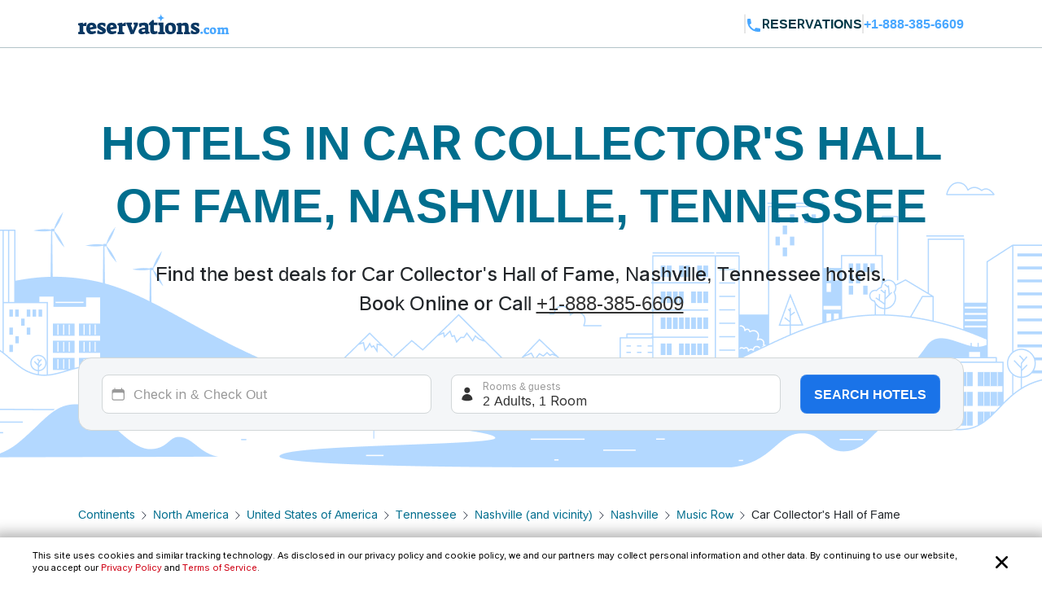

--- FILE ---
content_type: text/html; charset=utf-8
request_url: https://www.reservations.com/Hotels/car-collectors-hall-of-fame-nashville-tn
body_size: 27217
content:
<!doctype html>
<html lang="en">
<head>

    <meta http-equiv="content-type" content="text/html; charset=utf-8" />
    <meta name="author" content="Reservations.com" />
    <meta name="viewport" content="width=device-width, initial-scale=1, minimum-scale=1.0, maximum-scale=1.0, user-scalable=no" />

    <meta name="twitter:card" content="summary">
    <meta name="twitter:site" content="@reservationscom">
    <meta name="twitter:creator" content="@reservationscom">
    <link rel="preconnect" href="https://fonts.googleapis.com">
    <link rel="preconnect" href="https://fonts.gstatic.com" crossorigin>
    <link rel="preconnect" href="https://unpkg.com">
    <link rel="preconnect" href="https://cdn.jsdelivr.net">
    <link rel="preconnect" href="https://i.travelapi.com">
    <link rel="preconnect" href="https://consent.cookiebot.com">
    <script>
        var hpJsonConfiguration = {"WebsiteId":1,"DefaultPhoneNumber":"+1-888-385-6609","Host":"secure1.reservations.com","SourceCode":"RC-PPC","SiteId":"8567","InternationalPhoneNumber":"+44 203 905 1911","SourceCodeOrganic":"RC-PPC-Organic","CampaignId":600,"Locale":null};
        var currentCulture = 'en-US'; 
         var currentCultureWithUnderLine = 'en_US';
          function gen_mail_to_link(lhs,rhs,closeit) {
            document.write("<a id=\"emailLink\" href=\"mailto");
            document.write(":" + lhs + "@" + rhs + "\">");
            if(closeit) document.write(lhs + "@" + rhs + "</a>");
        }
    </script>
    
    <meta name="description" content="Big Savings and low prices on Car Collector&#x27;s Hall of Fame, Nashville, Tennessee.  Nashville,. Nashville. Tennessee. United States of America hotels, motels, resorts and inns. Find best hotel deals and discounts. Book online now or call 24/7 toll-free." />
    <meta name="robots" content="index,follow" />
    <meta http-equiv="content-language" content="en-us" />
    <meta http-equiv="content-script-type" content="text/javascript" />
    <meta http-equiv="content-style-type" content="text/css" />
    <meta property="og:title" content="Top 20 best hotels near Car Collector&#x27;s Hall of Fame, Nashville, Tennessee " />
    <meta property="og:description" content="Big Savings and low prices on Car Collector&#x27;s Hall of Fame, Nashville, Tennessee.  Nashville,. Nashville. Tennessee. United States of America hotels, motels, resorts and inns. Find best hotel deals and discounts. Book online now or call 24/7 toll-free." />
    <meta property="og:type" content="website" />
    <meta property="og:image" content="https://www.reservations.com/images/reservationscom.jpg" />
    <meta property="og:locale" content="en-us" />
    <meta property="og:url" content="https://www.reservations.com/" />
    <meta property="og:site_name" content="Reservations.com" />

    <link rel="apple-touch-icon" sizes="180x180" href="/apple-touch-icon.png">
<link rel="icon" type="image/png" sizes="32x32" href="/favicon-32x32.png">
<link rel="icon" type="image/png" sizes="16x16" href="/favicon-16x16.png">
<link rel="manifest" href="/manifest.json">
<link rel="mask-icon" href="/safari-pinned-tab.svg" color="#5bbad5">
<meta name="theme-color" content="#ffffff">


<script type="text/javascript">
    
    var initDeviceType = 'Desktop';

</script>

<script id="Cookiebot" src="https://consent.cookiebot.com/uc.js" data-blockingmode="auto" data-georegions="{'region':'US-06','cbid':'a662f636-0832-487f-ae3e-4170792f8598'},{ 'region': 'AT,BE,BG,HR,CY,CZ,DK,EE,FI,FR,DE,GR,HU,IE,IT,LV,LT,LU,MT,NL,PL,PT,RO,SK,SI,ES,SE,GB,ZA', 'cbid': '983aaf87-ad8a-4314-8881-e78321dcf16e' },{ 'region': 'BR', 'cbid': '8cdd6f18-200c-4b97-a637-47b58c06bffa' }" data-cbid="6b5b2176-b36a-4d04-9777-e1634b4a8539" type="text/javascript" defer></script>
<script>
    window.addEventListener("CookiebotOnDialogDisplay", () => {
        if (window.Cookiebot) {
            if (Cookiebot.dialog.userCountry == 'US-06') {
                var cybotCookiebotDialog = document.getElementById("CybotCookiebotDialog");

                var consent = document.createElement("button");
                consent.classList.add("c-button-customized");
                consent.addEventListener('click', () => { Cookiebot.dialog.submitConsent(); });
                
                if (cybotCookiebotDialog != null) {
                    cybotCookiebotDialog.append(consent);
                }

                var cybotCookiebotDialogBodyLevelButtonCustomize = document.getElementById("CybotCookiebotDialogBodyLevelButtonCustomize");
                cybotCookiebotDialogBodyLevelButtonCustomize.classList.add("CybotCookiebotDialogBodyLevelButtonCustomizeCCPA");

                var cybotCookiebotDialogBodyLevelButtonLevelOptinAllowallSelection = document.getElementById("CybotCookiebotDialogBodyLevelButtonLevelOptinAllowallSelection");
                cybotCookiebotDialogBodyLevelButtonLevelOptinAllowallSelection.classList.add("CybotCookiebotDialogBodyLevelButtonLevelOptinAllowallSelectionCCPA");

                var cybotCookiebotDialogDetailBodyContentCookieContainer = document.getElementById("CybotCookiebotDialogDetailBodyContentCookieContainer");
                cybotCookiebotDialogDetailBodyContentCookieContainer.classList.add("CybotCookiebotDialogDetailBodyContentCookieContainerCCPA");

                var dialogButtons = document.querySelectorAll(".CybotCookiebotDialogDetailBodyContentCookieContainerButton");
                dialogButtons.forEach(button => button.disabled = true);
            }
            else if (Cookiebot.regulations.gdprApplies || Cookiebot.regulations.lgpdApplies) {
                var cybotDialogButtonsWrapper = document.getElementById("CybotCookiebotDialogBodyButtonsWrapper");
                cybotDialogButtonsWrapper.classList.add("CybotCookiebotDialogBodyButtonsWrapperGDPR");

                var cybotDialogBodyButtons = document.getElementById("CybotCookiebotDialogBodyButtons");
                cybotDialogBodyButtons.classList.add("CybotCookiebotDialogBodyButtonsGDPR");

                var cybotCookiebotDialogBodyEdgeMoreDetails = document.getElementById("CybotCookiebotDialogBodyEdgeMoreDetails");
                cybotCookiebotDialogBodyEdgeMoreDetails.classList.add("CybotCookiebotDialogBodyBottomWrapperGDPR");
            }

            if (Cookiebot.consented == false) {
                document.addEventListener("DOMContentLoaded", async () => {
                    document.body.querySelectorAll("body>div").forEach(x => x.classList.add("cookieconsent-implied-trigger"));
                });
            }
        }
        else{
            Rcom.ErrorLogger('_CookieBanner.cshtml', 'window.addEventListener', 'CookieBanner', 'Cookiebot is not defined');
        }
    });


    // setTimeout(function () {
    //     var headID = document.getElementsByTagName("head")[0];
    //     var newScript = document.createElement('script');
    //     newScript.id = "Cookiebot";
    //     newScript.type = 'text/javascript';
    //     newScript.src = 'https://consent.cookiebot.com/uc.js';
    //     newScript.setAttribute("data-cbid", "6b5b2176-b36a-4d04-9777-e1634b4a8539");
    //     newScript.setAttribute("data-blockingmode", "auto");
    //     newScript.setAttribute("data-georegions", "{'region':'US-06','cbid':'a662f636-0832-487f-ae3e-4170792f8598'},{ 'region': 'AT,BE,BG,HR,CY,CZ,DK,EE,FI,FR,DE,GR,HU,IE,IT,LV,LT,LU,MT,NL,PL,PT,RO,SK,SI,ES,SE,GB,ZA', 'cbid': '983aaf87-ad8a-4314-8881-e78321dcf16e' },{ 'region': 'BR', 'cbid': '8cdd6f18-200c-4b97-a637-47b58c06bffa' }");
    //     headID.appendChild(newScript);
    // }, 3000);
</script>

<style>

    #CybotCookiebotDialog {
        font-family: inherit !important;
    }

    #CybotCookiebotDialog label[for="CybotCookiebotDialogBodyLevelButtonNecessaryInline"],
    #CybotCookiebotDialog label[for="CybotCookiebotDialogBodyLevelButtonPreferencesInline"],
    #CybotCookiebotDialog label[for="CybotCookiebotDialogBodyLevelButtonStatisticsInline"],
    #CybotCookiebotDialog label[for="CybotCookiebotDialogBodyLevelButtonMarketingInline"],
    #CybotCookiebotDialogDetailBodyContentCookieContainerUnclassified {
        text-transform: uppercase;
        letter-spacing: 1px;
    }

    #CybotCookiebotDialogDetailBodyContentCookieContainer {
        padding: 0 0.625em !important;
    }

    #CybotCookiebotDialog.CybotEdge {
        padding: 5px 20px !important;
    }

    #CybotCookiebotDialog.CybotEdge a:hover{
        text-decoration:underline !important;
    }

    #CybotCookiebotDialog[data-template=bottom] {
        top: 100%;
        transform: translate(-50%, -100%);
        max-width: none !important;
        width: 100% !important;
    }

    #CybotCookiebotDialog.CybotEdge .CybotCookiebotDialogContentWrapper {
        align-items: center;
        max-width: 1950px !important;
    }

    #CybotCookiebotDialog.CybotEdge #CybotCookiebotDialogBody * {
        font-size: 11px;
    }

    #CybotCookiebotDialog.CybotEdge .CybotCookiebotScrollContainer {
        border-bottom: none !important;
        min-height: 0px !important;
    }

    #CybotCookiebotDialog.CybotEdge #CybotCookiebotDialogBodyContent {
        padding: 0 .625em !important;
    }

    #CybotCookiebotDialog.CybotEdge h2#CybotCookiebotDialogBodyContentTitle {
        font-size: 12px !important;
        display: none;
    }

    #CybotCookiebotDialog.CybotEdge #CybotCookiebotDialogBodyContentText a {
        font-weight: unset !important;
    }

    #CybotCookiebotDialog.CybotEdge .CybotCookiebotDialogBodyBottomWrapper {
        margin-top: 0 !important;
    }

    #CybotCookiebotDialog.CybotEdge #CybotCookiebotDialogBodyEdgeMoreDetails {
        display: inline-block;
        justify-content: flex-start !important;
        margin: 0em 2em .5em 1em !important;
    }

    #CybotCookiebotDialog #CybotCookiebotDialogFooter #CybotCookiebotDialogBodyButtonsWrapper {
        flex-direction: row !important;
        min-width: 120px;
        column-gap: 10px;
        align-items: baseline;
    }

        #CybotCookiebotDialog #CybotCookiebotDialogFooter #CybotCookiebotDialogBodyButtonsWrapper.CybotCookiebotDialogBodyButtonsWrapperGDPR {
            flex-direction: column !important;
            min-width: unset;
            row-gap: 10px;
            align-items: baseline;
        }

            #CybotCookiebotDialog #CybotCookiebotDialogFooter #CybotCookiebotDialogBodyButtonsWrapper.CybotCookiebotDialogBodyButtonsWrapperGDPR * {
                width: 100%;
                max-width: 400px;
                border: 1px solid;
                font-size: 14px;
                font-weight: normal;
            }

    #CybotCookiebotDialog.CybotEdge #CybotCookiebotDialogBodyEdgeMoreDetails.CybotCookiebotDialogBodyBottomWrapperGDPR {
        display: none;
    }

    #CybotCookiebotDialog.CybotEdge #CybotCookiebotDialogBodyLevelButtonCustomize.CybotCookiebotDialogBodyLevelButtonCustomizeCCPA {
        display: none;
    }

    #CybotCookiebotDialog .CybotCookiebotDialogDetailBodyContentCookieContainerCCPA .CybotCookiebotDialogDetailBodyContentCookieContainerButton:before {
        display: none !important;
    }

    #CybotCookiebotDialog .CybotCookiebotDialogDetailBodyContentCookieTypeIntro {
        padding-left: 0 !important;
    }

    #CybotCookiebotDialog #CybotCookiebotDialogDetailBodyContentCookieContainerNecessary:hover,
    #CybotCookiebotDialog #CybotCookiebotDialogDetailBodyContentCookieContainerPreference:hover,
    #CybotCookiebotDialog #CybotCookiebotDialogDetailBodyContentCookieContainerStatistics:hover,
    #CybotCookiebotDialog #CybotCookiebotDialogDetailBodyContentCookieContainerAdvertising:hover,
    #CybotCookiebotDialog #CybotCookiebotDialogDetailBodyContentCookieContainerAdvertising:hover,
    #CybotCookiebotDialog #CybotCookiebotDialogDetailBodyContentCookieContainerUnclassified:hover {
        color: #000000;
    }

    #CybotCookiebotDialog #CybotCookiebotDialogFooter #CybotCookiebotDialogBodyButtonsWrapper *,
    #CybotCookiebotDialog #CybotCookiebotDialogBodyLevelButtonLevelOptinAllowallSelection.CybotCookiebotDialogBodyLevelButtonLevelOptinAllowallSelectionCCPA {
        margin-bottom: 0;
        padding: 0;
        height: 30px;
        flex: 1;
        border: 1px solid;
        font-size: 14px;
        font-weight: normal;
    }


    #CybotCookiebotDialog.CybotEdge #CybotCookiebotDialogFooter {
        padding: 0em 0.5em 1.25em !important;
        width: 100%;
    }

    #CybotCookiebotDialog #CybotCookiebotDialogBodyButtons .CybotCookiebotDialogBodyButton {
        border-radius: 8px !important;
        transition: color .15s ease-in-out, background-color .15s ease-in-out, border-color .15s ease-in-out, box-shadow .15s ease-in-out;
    }

    #CybotCookiebotDialog #CybotCookiebotDialogDetailFooter {
        display: none;
    }

    a#CybotCookiebotDialogPoweredbyCybot,
    div#CybotCookiebotDialogPoweredByText,
    div#CybotCookiebotDialogHeader {
        display: none;
    }

    #CybotCookiebotDialog .CybotCookiebotDialogArrow {
        display: none !important;
    }

    #CybotCookiebotDialog.CybotEdge .c-button-customized {
        border: none;
        position: absolute;
        top: 3px;
        right: 3px;
        padding: 15px;
        background-size: 25px;
        background-repeat: no-repeat;
        background-position: center;
        background-image: url('data:image/svg+xml,<svg xmlns="http://www.w3.org/2000/svg" viewBox="0 0 16 16" fill="none" xmlns:v="https://vecta.io/nano"><path fill-rule="evenodd" d="M3.434 12.566a.8.8 0 0 0 1.131 0L8 9.131l3.434 3.434a.8.8 0 0 0 1.131-1.131L9.131 8l3.434-3.434a.8.8 0 1 0-1.131-1.131L8 6.869 4.566 3.434a.8.8 0 0 0-1.131 1.131L6.869 8l-3.434 3.434a.8.8 0 0 0 0 1.131z" fill="%23000000"></path></svg>');
    }

    @media screen and (min-width: 601px) {
        #CybotCookiebotDialog.CybotEdge #CybotCookiebotDialogBodyButtons .CybotCookiebotDialogBodyButton {
            margin-right: 0em !important;
        }

        #CybotCookiebotDialog #CybotCookiebotDialogBodyButtonsWrapper.CybotCookiebotDialogBodyButtonsWrapperGDPR * {
            margin-right: 0em !important;
            border: 1px solid;
            font-size: 14px;
            font-weight: normal;
        }
    }

    @media screen and (min-width: 768px) {
        #CybotCookiebotDialog.CybotEdge #CybotCookiebotDialogFooter {
            padding: 0.375em 0.5em !important;
        }

        #CybotCookiebotDialog.CybotEdge #CybotCookiebotDialogBodyButtons.CybotCookiebotDialogBodyButtonsGDPR {
            max-width: none !important;
        }

        #CybotCookiebotDialog #CybotCookiebotDialogFooter #CybotCookiebotDialogBodyButtonsWrapper.CybotCookiebotDialogBodyButtonsWrapperGDPR {
            flex-direction: row !important;
            min-width: unset;
            column-gap: 5px;
            align-items: center;
        }

            #CybotCookiebotDialog #CybotCookiebotDialogFooter #CybotCookiebotDialogBodyButtonsWrapper.CybotCookiebotDialogBodyButtonsWrapperGDPR * {
                min-width: 120px;
                border: 1px solid;
                font-size: 14px;
                font-weight: normal;
            }

        #CybotCookiebotDialog.CybotEdge #CybotCookiebotDialogBodyEdgeMoreDetails {
            margin: 0em 2em .5em 0.625em !important;
        }

        #CybotCookiebotDialog.CybotEdge #CybotCookiebotDialogFooter #CybotCookiebotDialogBodyButtonsWrapper {
            min-width: 286px;
        }



        #CybotCookiebotDialog.CybotEdge .CybotCookiebotDialogContentWrapper {
            flex-direction: row !important;
        }

        #CybotCookiebotDialog.CybotEdge #CybotCookiebotDialogFooter {
            padding: 0;
            width: auto;
        }
    }
</style>

<script>
    var rcomSettings = {
        gtmId: 'GTM-MVJDWDX',       
        trustYouKey: '72e42e57-fb19-4cec-965c-3e316ea4b7d2',       
        clickyId: '100720991'
    };
    // console.log(rcomSettings);
</script>
<script async src="https://ob.forroundprince.com/i/7582c846e35df66ffbe22f465416b514.js" data-ch="cheq4ppc" class="ct_clicktrue_68799">
</script>


<script type="text/javascript">

    var Rcom = Rcom || {};

    Rcom.createNS = function (namespace) {
        var nsparts = namespace.split(".");
        var parent = Rcom;
        if (nsparts[0] === "Rcom") {
            nsparts = nsparts.slice(1);
        }
        for (var i = 0; i < nsparts.length; i++) {
            var partname = nsparts[i];
            if (typeof parent[partname] === "undefined") {
                parent[partname] = {};
            }
            parent = parent[partname];
        }
        return parent;
    };
    Rcom.ErrorLogger = function (namespace, methodName, errorMessage) {

        let errorProperties = {
            'methodName': methodName,
            'namespace': namespace
        };

        if (window.rcomAppInsights) {
            rcomAppInsights.trackException(new Error(errorMessage.toString()), errorProperties);
            rcomAppInsights.flush();
        } else {
            console.error(`${namespace}_${methodName}_${errorMessage}`);
        }
    };
    Rcom.ErrorLogger = function (errorMessage) {

        if (window.rcomAppInsights) {
            rcomAppInsights.trackException(new Error(errorMessage.toString()));
            rcomAppInsights.flush();
        } else {
            console.error(`${errorMessage}`);
        }
    };
    Rcom.ErrorLogger = function (fileName, namespace, methodName, errorMessage) {

        let errorProperties = {
            'fileName': fileName,
            'methodName': methodName,
            'namespace': namespace
        };

        if (window.rcomAppInsights) {
            rcomAppInsights.trackException(new Error(errorMessage.toString()), errorProperties);
            rcomAppInsights.flush();
        } else {
            console.error(`${fileName}_${namespace}_${methodName}_${errorMessage}`);
        }
    };

</script>


    <link rel="stylesheet" href="https://cdnjs.cloudflare.com/ajax/libs/bootstrap/5.3.2/css/bootstrap.min.css" integrity="sha512-b2QcS5SsA8tZodcDtGRELiGv5SaKSk1vDHDaQRda0htPYWZ6046lr3kJ5bAAQdpV2mmA/4v0wQF9MyU6/pDIAg==" crossorigin="anonymous" referrerpolicy="no-referrer" />    
    <link rel="stylesheet" async href="//unpkg.com/leaflet@1.9.4/dist/leaflet.css" integrity="sha256-p4NxAoJBhIIN+hmNHrzRCf9tD/miZyoHS5obTRR9BMY=" crossorigin="" />
    <link rel="stylesheet" async type="text/css" href="//fonts.googleapis.com/css2?family=Inter:wght@100;200;300;400;500;600;700&display=swap&text=Reservations.com" />
    <link rel="stylesheet" type="text/css" href="/css/newui/common.css?v=o4oI7MK7ZlCEJPjsaeWene-6W8aCVKHS_eZDBNDO2NA" />
    

        <link rel="stylesheet" href="/css/newui/searchbox.css?v=bvc3MR08b0onBKpOo2BrtansYkE0nIAFiui4r_Ep78I" />
        <link rel="stylesheet" href="/css/newui/cityPage.css?v=mpAA8hPoK8ssN27xeZ7TBPk1X-WcTkbqBVZw7fsarh4" />
    <script type="text/javascript" src="/js/common/RcomMediaCore.js?v=ByK2xue1_gsz6as2ssFNUGmRGNfMHVU1nHywyVdzVXs"></script>
        <script type="text/javascript" src="/js/common/RcomMedia/Rcom.Web.Media.ClickTripz.js?v=C_fZjq04jg3BcC4rfrTjxb8bZSbrsLFtMaw2_V77_H0"></script>

        <script src="https://js.stripe.com/v3/" async></script>
    <link rel="stylesheet" href="//cdnjs.cloudflare.com/ajax/libs/bootstrap/5.3.2/css/bootstrap.min.css" integrity="sha512-b2QcS5SsA8tZodcDtGRELiGv5SaKSk1vDHDaQRda0htPYWZ6046lr3kJ5bAAQdpV2mmA/4v0wQF9MyU6/pDIAg==" crossorigin="anonymous" referrerpolicy="no-referrer" />
    <style>
        .imgClass {
            width: 100%;
            height: 100%;
            object-fit: cover;
        }       
    </style>

    
    <link rel="stylesheet" href="https://unpkg.com/leaflet@1.7.1/dist/leaflet.css"
          integrity="sha512-xodZBNTC5n17Xt2atTPuE1HxjVMSvLVW9ocqUKLsCC5CXdbqCmblAshOMAS6/keqq/sMZMZ19scR4PsZChSR7A=="
          crossorigin="true" async="true" />
    <link href="/css/newui/cityPage.css?v=mpAA8hPoK8ssN27xeZ7TBPk1X-WcTkbqBVZw7fsarh4" rel="stylesheet" type="text/css" />

    <title>Top 20 best hotels near Car Collector&#x27;s Hall of Fame, Nashville, Tennessee  - Reservations.com</title>

    

    <link rel="canonical" href="https://www.reservations.com/Hotels/car-collectors-hall-of-fame-nashville-tn" />
    <script>
        var _hpLq = _hpLq || [];
        var _hpLp = _hpLp || {
                pageId: 13,
                siteId: hpJsonConfiguration.SiteId,
                sourceCode: hpJsonConfiguration.SourceCodeOrganic,
                locale: currentCultureWithUnderLine,
                server: 'Static',
                loadTime: (new Date().getTime()),
                cityName:"Nashville",
                cityStateProvinceName:"Tennessee",
                cityCountryAbbreviation:"United States of America"

        };
        var groupRoutingUrl="https://groups.reservations.com/Group-Rate/?city=Car Collector&#x27;s Hall of Fame, Nashville, Tennessee, United States of America";
    </script>
    
    
<script type="text/javascript">
    /* INTENTMEDIA v1.3 */
    window.IntentMediaProperties = {
        site_name: 'RESERVATIONS_US',
        page_id: 'hotel.list',
        site_country: 'US',
        site_language: 'EN',
        site_currency: 'USD'
    };
    if ((typeof(IntentMedia) !== "undefined")) {
        function IntentMediaTrigger() {
            setTimeout(function() {
                    IntentMedia.trigger("open_overlay");
                },
                5000);
        }
    }
</script>

        <script>
            Rcom.Web.Media.Model.SetSearchPropertyInfo(Rcom.Web.Media.Model.EventType.RegionDetails,'','','','Nashville','Tennessee','United States of America','','');
        </script>
            <script>
                window.IntentMediaProperties.hotel_city = 'Nashville';
            </script>
            <script>
                window.IntentMediaProperties.hotel_state = 'Tennessee';
            </script>
            <script>
                window.IntentMediaProperties.hotel_country = 'United States of America';
            </script>



    <script type="text/javascript">
    var hostName = getHostName();
    var clickyIdentifier = 'rcomprod-v1';

    !(function (cfg) { function e() { cfg.onInit && cfg.onInit(n) } var x, w, D, t, E, n, C = window, O = document, b = C.location, q = "script", I = "ingestionendpoint", L = "disableExceptionTracking", j = "ai.device."; "instrumentationKey"[x = "toLowerCase"](), w = "crossOrigin", D = "POST", t = "appInsightsSDK", E = cfg.name || "appInsights", (cfg.name || C[t]) && (C[t] = E), n = C[E] || function (g) { var f = !1, m = !1, h = { initialize: !0, queue: [], sv: "8", version: 2, config: g }; function v(e, t) { var n = {}, i = "Browser"; function a(e) { e = "" + e; return 1 === e.length ? "0" + e : e } return n[j + "id"] = i[x](), n[j + "type"] = i, n["ai.operation.name"] = b && b.pathname || "_unknown_", n["ai.internal.sdkVersion"] = "javascript:snippet_" + (h.sv || h.version), { time: (i = new Date).getUTCFullYear() + "-" + a(1 + i.getUTCMonth()) + "-" + a(i.getUTCDate()) + "T" + a(i.getUTCHours()) + ":" + a(i.getUTCMinutes()) + ":" + a(i.getUTCSeconds()) + "." + (i.getUTCMilliseconds() / 1e3).toFixed(3).slice(2, 5) + "Z", iKey: e, name: "Microsoft.ApplicationInsights." + e.replace(/-/g, "") + "." + t, sampleRate: 100, tags: n, data: { baseData: { ver: 2 } }, ver: undefined, seq: "1", aiDataContract: undefined } } var n, i, t, a, y = -1, T = 0, S = ["js.monitor.azure.com", "js.cdn.applicationinsights.io", "js.cdn.monitor.azure.com", "js0.cdn.applicationinsights.io", "js0.cdn.monitor.azure.com", "js2.cdn.applicationinsights.io", "js2.cdn.monitor.azure.com", "az416426.vo.msecnd.net"], o = g.url || cfg.src, r = function () { return s(o, null) }; function s(d, t) { if ((n = navigator) && (~(n = (n.userAgent || "").toLowerCase()).indexOf("msie") || ~n.indexOf("trident/")) && ~d.indexOf("ai.3") && (d = d.replace(/(\/)(ai\.3\.)([^\d]*)$/, function (e, t, n) { return t + "ai.2" + n })), !1 !== cfg.cr) for (var e = 0; e < S.length; e++)if (0 < d.indexOf(S[e])) { y = e; break } var n, i = function (e) { var a, t, n, i, o, r, s, c, u, l; h.queue = [], m || (0 <= y && T + 1 < S.length ? (a = (y + T + 1) % S.length, p(d.replace(/^(.*\/\/)([\w\.]*)(\/.*)$/, function (e, t, n, i) { return t + S[a] + i })), T += 1) : (f = m = !0, s = d, !0 !== cfg.dle && (c = (t = function () { var e, t = {}, n = g.connectionString; if (n) for (var i = n.split(";"), a = 0; a < i.length; a++) { var o = i[a].split("="); 2 === o.length && (t[o[0][x]()] = o[1]) } return t[I] || (e = (n = t.endpointsuffix) ? t.location : null, t[I] = "https://" + (e ? e + "." : "") + "dc." + (n || "services.visualstudio.com")), t }()).instrumentationkey || g.instrumentationKey || "", t = (t = (t = t[I]) && "/" === t.slice(-1) ? t.slice(0, -1) : t) ? t + "/v2/track" : g.endpointUrl, t = g.userOverrideEndpointUrl || t, (n = []).push((i = "SDK LOAD Failure: Failed to load Application Insights SDK script (See stack for details)", o = s, u = t, (l = (r = v(c, "Exception")).data).baseType = "ExceptionData", l.baseData.exceptions = [{ typeName: "SDKLoadFailed", message: i.replace(/\./g, "-"), hasFullStack: !1, stack: i + "\nSnippet failed to load [" + o + "] -- Telemetry is disabled\nHelp Link: https://go.microsoft.com/fwlink/?linkid=2128109\nHost: " + (b && b.pathname || "_unknown_") + "\nEndpoint: " + u, parsedStack: [] }], r)), n.push((l = s, i = t, (u = (o = v(c, "Message")).data).baseType = "MessageData", (r = u.baseData).message = 'AI (Internal): 99 message:"' + ("SDK LOAD Failure: Failed to load Application Insights SDK script (See stack for details) (" + l + ")").replace(/\"/g, "") + '"', r.properties = { endpoint: i }, o)), s = n, c = t, JSON && ((u = C.fetch) && !cfg.useXhr ? u(c, { method: D, body: JSON.stringify(s), mode: "cors" }) : XMLHttpRequest && ((l = new XMLHttpRequest).open(D, c), l.setRequestHeader("Content-type", "application/json"), l.send(JSON.stringify(s))))))) }, a = function (e, t) { m || setTimeout(function () { !t && h.core || i() }, 500), f = !1 }, p = function (e) { var n = O.createElement(q), e = (n.src = e, t && (n.integrity = t), n.setAttribute("data-ai-name", E), cfg[w]); return !e && "" !== e || "undefined" == n[w] || (n[w] = e), n.onload = a, n.onerror = i, n.onreadystatechange = function (e, t) { "loaded" !== n.readyState && "complete" !== n.readyState || a(0, t) }, cfg.ld && cfg.ld < 0 ? O.getElementsByTagName("head")[0].appendChild(n) : setTimeout(function () { O.getElementsByTagName(q)[0].parentNode.appendChild(n) }, cfg.ld || 0), n }; p(d) } cfg.sri && (n = o.match(/^((http[s]?:\/\/.*\/)\w+(\.\d+){1,5})\.(([\w]+\.){0,2}js)$/)) && 6 === n.length ? (d = "".concat(n[1], ".integrity.json"), i = "@".concat(n[4]), l = window.fetch, t = function (e) { if (!e.ext || !e.ext[i] || !e.ext[i].file) throw Error("Error Loading JSON response"); var t = e.ext[i].integrity || null; s(o = n[2] + e.ext[i].file, t) }, l && !cfg.useXhr ? l(d, { method: "GET", mode: "cors" }).then(function (e) { return e.json()["catch"](function () { return {} }) }).then(t)["catch"](r) : XMLHttpRequest && ((a = new XMLHttpRequest).open("GET", d), a.onreadystatechange = function () { if (a.readyState === XMLHttpRequest.DONE) if (200 === a.status) try { t(JSON.parse(a.responseText)) } catch (e) { r() } else r() }, a.send())) : o && r(); try { h.cookie = O.cookie } catch (k) { } function e(e) { for (; e.length;)!function (t) { h[t] = function () { var e = arguments; f || h.queue.push(function () { h[t].apply(h, e) }) } }(e.pop()) } var c, u, l = "track", d = "TrackPage", p = "TrackEvent", l = (e([l + "Event", l + "PageView", l + "Exception", l + "Trace", l + "DependencyData", l + "Metric", l + "PageViewPerformance", "start" + d, "stop" + d, "start" + p, "stop" + p, "addTelemetryInitializer", "setAuthenticatedUserContext", "clearAuthenticatedUserContext", "flush"]), h.SeverityLevel = { Verbose: 0, Information: 1, Warning: 2, Error: 3, Critical: 4 }, (g.extensionConfig || {}).ApplicationInsightsAnalytics || {}); return !0 !== g[L] && !0 !== l[L] && (e(["_" + (c = "onerror")]), u = C[c], C[c] = function (e, t, n, i, a) { var o = u && u(e, t, n, i, a); return !0 !== o && h["_" + c]({ message: e, url: t, lineNumber: n, columnNumber: i, error: a, evt: C.event }), o }, g.autoExceptionInstrumented = !0), h }(cfg.cfg), (C[E] = n).queue && 0 === n.queue.length ? (n.queue.push(e), n.trackPageView({})) : e(); })({
    src: "https://js.monitor.azure.com/scripts/b/ai.3.gbl.min.js",
    name: "rcomAppInsights",  
    crossOrigin: "anonymous", 
    onInit: function (sdk) {
            sdk.addTelemetryInitializer(function (envelope) {
                envelope.tags = envelope.tags || [];
                envelope.tags.push({ "ai.cloud.role": hostName });
            });
        },
    cfg: { 
        connectionString:  "InstrumentationKey=0c692b97-9516-4c25-9986-ecb0c2897550;IngestionEndpoint=https://eastus-3.in.applicationinsights.azure.com/;LiveEndpoint=https://eastus.livediagnostics.monitor.azure.com/;ApplicationId=cfd31f12-2376-4d9b-9be1-31c4edfedcc9"
    }
    });   

    function getHostName() {
        var parsedUrl = new URL(window.location.href);
        var environment = '';
        var hostname = parsedUrl.hostname.toLowerCase();
        hostname = hostname.replace(/^www\./, '').replace(".azurewebsites.net", '');
        hostname = hostname.split(':')[0];

        if (hostname.includes("reservations.com") && (environment === "self" || isNullOrEmpty(environment))) {
            return "rcomprod";
        } else if (hostname.includes("reservations.com") && environment !== "self" && !isNullOrEmpty(environment)) {
            return "rcomprod-" + environment;
        } else {
            return hostname;
        }
    }
    function isNullOrEmpty(value) {
        return (value == null || (typeof value === "string" && value.trim().length === 0));
    }
</script>
    <script>
    var _prum = [['id', '59e0d51131030fa2317b23c6'],
        ['mark', 'firstbyte', (new Date()).getTime()]];
    (function() {
        var s = document.getElementsByTagName('script')[0]
            , p = document.createElement('script');
        p.async = 'async';
        p.src = '//rum-static.pingdom.net/prum.min.js';
        s.parentNode.insertBefore(p, s);
    })();
</script>
</head>
<body itemscope itemtype="https://schema.org/SearchResultsPage">

    <noscript>
    <iframe src="https://obs.forroundprince.com/ns/7582c846e35df66ffbe22f465416b514.html?ch=cheq4ppc" width="0" height="0" style="display:none"></iframe>
</noscript>

<!-- Organization Info -->
<script type="application/ld&#x2B;json">
{
    "@context": "https://schema.org",
    "@type": "Organization",
    "name": "Reservations.com",
    "url": "https://www.reservations.com",
    "sameAs" : [
        "https://www.facebook.com/reservationscom/",
        "https://twitter.com/reservationscom",
        "https://www.instagram.com/reservationscom/",
        "https://www.youtube.com/channel/UCZmBXxs3zcJubOV2XpLhTsQ",
        "https://www.linkedin.com/company/reservations.com",
        "https://www.pinterest.com/reservationscom/"
    ],
    "logo": "https://www.reservations.com/images/logo.png",
    "description": "Big savings up to 60% off on hotels in top destinations. Book your hotel now with Reservations.com",
    "email": "support@reservations.com",
    "address": {
        "@type": "PostalAddress",
            "streetAddress": "111 North Orange Avenue, Suite 800",
            "addressLocality": "Orlando",
        "addressRegion": "FL",
            "postalCode": "32801"
    },
    "contactPoint": [
        {
            "@type": "ContactPoint",
            "telephone": "+1-888-385-6609",
            "contactType": "customer service",
            "contactOption": "TollFree",
            "areaServed": "US"
        },{
            "@type": "ContactPoint",
            "telephone": "+1-888-385-6609",
            "contactType": "reservations",
            "contactOption": "TollFree",
            "areaServed": "US"
        },{
            "@type": "ContactPoint",
            "telephone": "+44 203 905 1911",
            "contactType": "customer service",
            "contactOption": "TollFree",
            "areaServed": "GB"
        }
    ],
    "duns": "07-888-5935",
    "slogan": "To bring human-touch back to the world of online travel",
    "awards": [
        "Great Place to Work",
        "2017 Stevie Award",
        "Best in Biz",
        "Business Journal Fast 50"
    ]
}
</script>
<!-- Reviews -->
<script type="application/ld&#x2B;json">
{
    "@context" : "https://schema.org/",
    "@type": "EmployerAggregateRating",
    "itemReviewed": {
        "@type": "Organization",
        "name" : "Reservations.com",
        "sameAs" : "https://www.reservations.com"
    },
    "ratingValue": "4.8",
    "bestRating": "5",
    "worstRating": "1",
    "ratingCount" : "44"
    }
</script>
<!-- Search Box -->
<script type="application/ld&#x2B;json">
{
    "@context": "https://schema.org",
    "@type": "WebSite",
    "url": "https://www.reservations.com/",
    "potentialAction": {
        "@type": "SearchAction",
        "target": "https://www.reservations.com/Hotel/Search/{search_term_string}",
        "query-input": "required name=search_term_string"
    }
}
</script>

    

    <div class="header-container">
        <header class="container-desktop">
            <a href="/"> <img src="/images/newui/images/logo.svg" alt="logo" class="header-logo" /></a>
            <div class="header-right">
                <div class="CultureHeader">
                    

<script>
    var currentCulture = 'en-US';
    var currentCurrency = 'USD';    
</script>
<style>
    @media (max-width: 768px) {
        .header-right {
            gap: 15px !important; /* remove gap on mobile */
        }

        .currency-label {
           
        }
        .CultureSelectorHeaderMobile{
            display: block !important;
            margin-left:2px;
            margin-right: 2px;
        }

        svg .CultureSelectorHeaderMobile{
            margin-left:2px;
            margin-right:2px;
        }
    }

    .culture-header {
        border: none;
        padding: 0px !important;
        
    }

    .currency-label {
        position: relative;
        display: inline-flex;
        align-items: center;
       
        font-weight: 600;
        cursor: pointer;
        user-select: none;
    }

        .currency-label select {
            position: absolute;
            inset: 0;
            opacity: 0;
            cursor: pointer;
        }

</style>
        <script>
            currentCurrency = 'USD';               
        </script>



                </div> <svg xmlns="http://www.w3.org/2000/svg" width="2" height="24" viewBox="0 0 2 24" fill="none" class="CultureSelectorHeaderMobile">
                    <path d="M1 1L1 25" stroke="#CCCCCC" stroke-linecap="round" class="d-none d-md-flex CultureSelectorHeaderMobile"></path>
                </svg>
                <div class="header-title">                    
                    <a class="mobile-phone reservations-phone-link campaign-phone">
                        <img src="/icons/phone_red.svg" height="20" width="20" alt="call us" />
                        <span class="reservations-phone-link__number campaign-phone" style="display:none">&#x2B;1-888-385-6609</span>
                    </a>                   
                    <div class="header-reservations d-none d-md-flex">
                        RESERVATIONS
                    </div>
                </div>
                <svg xmlns="http://www.w3.org/2000/svg" width="2" height="24" viewBox="0 0 2 24" fill="none">
                    <path d="M1 1L1 25" stroke="#CCCCCC" stroke-linecap="round" class="d-none d-md-flex"></path>
                </svg>
                
               

                <div class="header-phone d-none d-md-flex">
                    <a class="reservations-phone-link campaign-phone">
                        <span class="reservations-phone-link__number campaign-phone">&#x2B;1-888-385-6609</span>
                    </a>
                </div>
            </div>
        </header>
    </div>
    <div itemprop="mainContentOfPage" itemscope itemtype="https://schema.org/WebPageElement">
        




<div class="city-page">
    

<div class="city-banner">
    <div class="container-desktop section-container">
        <h1 class="city-banner-title">Hotels in Car Collector&#x27;s Hall of Fame, Nashville, Tennessee </h1>
        <span class="city-banner-text">
            Find the best deals for Car Collector&#x27;s Hall of Fame, Nashville, Tennessee hotels.
            <p class="book-text">
                Book Online or Call
                <a class="reservations-phone-link campaign-phone">
                    <span class="reservations-phone-link__number campaign-phone">&#x2B;1-888-385-6609</span>
                </a>
            </p>
        </span>
        <div class="searchbox">
    <div class="container-desktop section-container">
        <div class="form-group overflow-hidden">
            <input class="form-control readonly-input filled" type="text" id="search-result-mobile"  autocomplete="off" inputmode="none" value="" readonly="readonly">
            <label></label>
            <img src="/icons/searchbox_pencil.svg" class="input-icon result-mobile" width="20" height="20" alt="Map marker">
        </div>
        <form id="search-form" class="form-container" novalidate>
        <div id="calendar" class="form-group date-range" tabindex="0">
                <input class="form-control readonly-input" type="text" tabindex="-1" id="date-range" placeholder="Check in &amp; Check Out" required="required" data-val-required="" autocomplete="off" inputmode="none" value="" readonly="readonly">
                <label>Check in & out date</label>
                <img src="/icons/searchbox_calendar.svg" class="calendar-icon input-icon d-none black" width="20" height="20" alt="Map marker">
                <img src="/icons/searchbox_calendar_gray.svg" class="calendar-icon input-icon gray" width="20" height="20" alt="Map marker">
            </div>

            <div class="rooms-form-container">
                <div id="check-in" class="form-group" tabindex="0">
                    <input class="form-control readonly-input" type="text" id="check-in-out-date" name="check-in-out" required="required" data-val="true" data-val-required="" value="" placeholder="Rooms & guests" aria-label="Rooms" readonly="readonly" tabindex="-1">
                    <label>Rooms & guests</label>
                    <img src="/icons/searchbox_guest.svg" class="input-icon" width="20" height="20" alt="Map marker">
                </div>

                <div id="rooms-form" tabindex="0">
                    <div class="rooms-wrapper">
                        <div class="rooms-form-title">
                            <span>Rooms</span>
                            <img id="close-room-form-icon" src="/icons/close_black.svg" alt="close icon">
                        </div>
                        <div id="room-container">
                        </div>
                        <div class="room-form-btn-wrapper">
                            <button type="button" id="add-room" class="btn btn-secondary add-room">
                                <img src="/icons/add_new.svg" alt="icon"/>
                                Add room
                            </button>
                        </div>
                    </div>
                    <div class="room-form-btn-wrapper control">
                        <button id="form-enter-btn" class="btn btn-primary" type="button">Enter</button>
                        <button id="form-reset-btn" class="btn btn-secondary" type="button">Reset</button>
                    </div>
                </div>
            </div>
            <button id="form-submit-btn" class="btn btn-primary" type="submit">Search hotels</button>
            <button id="form-close-btn" type="button" class="btn close-btn btn-secondary">
                <img src="/icons/close_black.svg" alt="close" width="16" height="16"/>
                CLOSE
            </button>
        </form>
    </div>
</div>

    </div>
</div>
    <div class="city-main-content container-desktop section-container">
        

<div class="city-breadcrumbs">
<a class="click-breadcrumb" href="/Hotels/continents">Continents</a>        <img src="/icons/faq_arrow.svg" alt="arrow-icon">
<a class="click-breadcrumb" href="/Hotels/north-america">North America</a>        <img src="/icons/faq_arrow.svg" alt="arrow-icon">
<a class="click-breadcrumb" href="/Hotels/united-states-of-america">United States of America</a>        <img src="/icons/faq_arrow.svg" alt="arrow-icon">
<a class="click-breadcrumb" href="/Hotels/tennessee">Tennessee</a>        <img src="/icons/faq_arrow.svg" alt="arrow-icon">
<a class="click-breadcrumb" href="/Hotels/nashville-and-vicinity-tennessee">Nashville (and vicinity)</a>        <img src="/icons/faq_arrow.svg" alt="arrow-icon">
<a class="click-breadcrumb" href="/Hotels/nashville-tennessee">Nashville</a>        <img src="/icons/faq_arrow.svg" alt="arrow-icon">
<a class="click-breadcrumb" href="/Hotels/music-row-nashville-tn">Music Row</a>        <img src="/icons/faq_arrow.svg" alt="arrow-icon">
    <span class="current">Car Collector&#x27;s Hall of Fame </span>
</div>

        
<div class="city-content">


    <div class="inner-city-block">
        <div class="inner-city-link">
        </div>
    </div>

</div>

    </div>
    <div class="container-desktop section-container">

    </div>
    <div class="container-desktop section-container">

<div class="city-map">
    <div class="section-heading">
        <h2 class="city-section-title">Map of Car Collector&#x27;s Hall of Fame Hotels </h2>
        <p class="city-section-subtitle">View all Car Collector&#x27;s Hall of Fame, Nashville, Tennessee, United States of America hotels, motels, lodging and attractions on Car Collector&#x27;s Hall of Fame, Nashville, Tennessee, United States of America location map.</p>
    </div>
    <div class="map-container" id="city-map"></div>
    <div class="enter-dates-button">
        <button class="btn btn-secondary">Enter your dates</button>
    </div>
</div>    </div>
    <div class="container-desktop section-container">


<div class="city-weather">
    
        <h2 class="city-section-title">
            Weather Forecast for Car Collector&#x27;s Hall of Fame, Nashville, Tennessee
        </h2>
            <p>
                Traveling to Car Collector&#x27;s Hall of Fame, Nashville, Tennessee?
                Here is your 6-day weather forecast in the area.
                Whether it is a warm weather destinations or cold climate don’t forget to consider weather, while you pack your bags for this trip.
                Start your day when the sunrises at 12:56 PM and don’t miss the sunset at 11:00 PM.
                Today’s winds are traveling west at a speed of 8 MPH.
                The temperature feels like 29 with a humidity level of 67.
                Cloud coverage is 49 percent with 12.5 percent visibility.
                Today’s UV index is 3 make sure to prepare properly.
                Make sure to plan your travel itinerary to match your travel weather forecast to make the most of your vacation with Reservations.com.
            </p>
  
    <div class="weather-toggle">
        <a class="weather-unit-toggle active">Fahrenheit</a>
        <a class="weather-unit-toggle">Celsius</a>
    </div>
    <div id="weather-data-container" class="city-data-weather">
        <div class="weather-data-list">
                        <div class="weather-data-day">
                            <div class="weather-data-top">
                                <div class="weather-data-text">
                                    <div class="weather-data-title">
                                            <span>Saturday</span>
                                        <span class="weather-data-title-date">1/17</span>
                                    </div>
                                    <div class="weather-data-description">
                                            <span>
                                                Broken clouds
                                            </span>
                                    </div>
                                </div>
                                <div class="weather-data-icon">
                                        <img src="/images/weather/c03d.png" alt="Saturday 1/17 Weather forecast for Car Collector&#x27;s Hall of Fame, Nashville, Tennessee, Broken clouds" />
                                </div>
                            </div>
                            <div class="weather-data-bottom">
                                <div class="weather-data-temperature">
                                    <div class="weather-data-temp">
                                        <span class="weather-value">36</span><span>&#176;</span><span class="weather-unit">F</span>
                                    </div>
                                    <div class="weather-data-high-low">
                                        <div class="weather-data-hi"><span class="weather-value">44</span>&#176;<span class="weather-unit">F</span></div>
                                        <div class="weather-data-lo"><span class="weather-value">18</span>&#176;<span class="weather-unit">F</span></div>
                                    </div>
                                </div>
                                <div class="weather-data-precipitation-prob"><span>Precipitation: </span>0%</div>
                            </div>
                        </div>
                        <div class="weather-data-day">
                            <div class="weather-data-top">
                                <div class="weather-data-text">
                                    <div class="weather-data-title">
                                            <span>Today</span>
                                        <span class="weather-data-title-date">1/18</span>
                                    </div>
                                    <div class="weather-data-description">
                                            <span>
                                                Few clouds
                                            </span>
                                    </div>
                                </div>
                                <div class="weather-data-icon">
                                        <img src="/images/weather/c02d.png" alt="Sunday 1/18 Weather forecast for Car Collector&#x27;s Hall of Fame, Nashville, Tennessee, Few clouds" />
                                </div>
                            </div>
                            <div class="weather-data-bottom">
                                <div class="weather-data-temperature">
                                    <div class="weather-data-temp">
                                        <span class="weather-value">27</span><span>&#176;</span><span class="weather-unit">F</span>
                                    </div>
                                    <div class="weather-data-high-low">
                                        <div class="weather-data-hi"><span class="weather-value">36</span>&#176;<span class="weather-unit">F</span></div>
                                        <div class="weather-data-lo"><span class="weather-value">24</span>&#176;<span class="weather-unit">F</span></div>
                                    </div>
                                </div>
                                <div class="weather-data-precipitation-prob"><span>Precipitation: </span>0%</div>
                            </div>
                        </div>
                        <div class="weather-data-day">
                            <div class="weather-data-top">
                                <div class="weather-data-text">
                                    <div class="weather-data-title">
                                            <span>Monday</span>
                                        <span class="weather-data-title-date">1/19</span>
                                    </div>
                                    <div class="weather-data-description">
                                            <span>
                                                Scattered clouds
                                            </span>
                                    </div>
                                </div>
                                <div class="weather-data-icon">
                                        <img src="/images/weather/c02d.png" alt="Monday 1/19 Weather forecast for Car Collector&#x27;s Hall of Fame, Nashville, Tennessee, Scattered clouds" />
                                </div>
                            </div>
                            <div class="weather-data-bottom">
                                <div class="weather-data-temperature">
                                    <div class="weather-data-temp">
                                        <span class="weather-value">28</span><span>&#176;</span><span class="weather-unit">F</span>
                                    </div>
                                    <div class="weather-data-high-low">
                                        <div class="weather-data-hi"><span class="weather-value">36</span>&#176;<span class="weather-unit">F</span></div>
                                        <div class="weather-data-lo"><span class="weather-value">12</span>&#176;<span class="weather-unit">F</span></div>
                                    </div>
                                </div>
                                <div class="weather-data-precipitation-prob"><span>Precipitation: </span>0%</div>
                            </div>
                        </div>
                        <div class="weather-data-day">
                            <div class="weather-data-top">
                                <div class="weather-data-text">
                                    <div class="weather-data-title">
                                            <span>Tuesday</span>
                                        <span class="weather-data-title-date">1/20</span>
                                    </div>
                                    <div class="weather-data-description">
                                            <span>
                                                Few clouds
                                            </span>
                                    </div>
                                </div>
                                <div class="weather-data-icon">
                                        <img src="/images/weather/c02d.png" alt="Tuesday 1/20 Weather forecast for Car Collector&#x27;s Hall of Fame, Nashville, Tennessee, Few clouds" />
                                </div>
                            </div>
                            <div class="weather-data-bottom">
                                <div class="weather-data-temperature">
                                    <div class="weather-data-temp">
                                        <span class="weather-value">25</span><span>&#176;</span><span class="weather-unit">F</span>
                                    </div>
                                    <div class="weather-data-high-low">
                                        <div class="weather-data-hi"><span class="weather-value">38</span>&#176;<span class="weather-unit">F</span></div>
                                        <div class="weather-data-lo"><span class="weather-value">26</span>&#176;<span class="weather-unit">F</span></div>
                                    </div>
                                </div>
                                <div class="weather-data-precipitation-prob"><span>Precipitation: </span>0%</div>
                            </div>
                        </div>
                        <div class="weather-data-day">
                            <div class="weather-data-top">
                                <div class="weather-data-text">
                                    <div class="weather-data-title">
                                            <span>Wednesday</span>
                                        <span class="weather-data-title-date">1/21</span>
                                    </div>
                                    <div class="weather-data-description">
                                            <span>
                                                Mix snow/rain
                                            </span>
                                    </div>
                                </div>
                                <div class="weather-data-icon">
                                        <img src="/images/weather/s04d.png" alt="Wednesday 1/21 Weather forecast for Car Collector&#x27;s Hall of Fame, Nashville, Tennessee, Mix snow/rain" />
                                </div>
                            </div>
                            <div class="weather-data-bottom">
                                <div class="weather-data-temperature">
                                    <div class="weather-data-temp">
                                        <span class="weather-value">37</span><span>&#176;</span><span class="weather-unit">F</span>
                                    </div>
                                    <div class="weather-data-high-low">
                                        <div class="weather-data-hi"><span class="weather-value">49</span>&#176;<span class="weather-unit">F</span></div>
                                        <div class="weather-data-lo"><span class="weather-value">34</span>&#176;<span class="weather-unit">F</span></div>
                                    </div>
                                </div>
                                <div class="weather-data-precipitation-prob"><span>Precipitation: </span>15%</div>
                            </div>
                        </div>
                        <div class="weather-data-day">
                            <div class="weather-data-top">
                                <div class="weather-data-text">
                                    <div class="weather-data-title">
                                            <span>Thursday</span>
                                        <span class="weather-data-title-date">1/22</span>
                                    </div>
                                    <div class="weather-data-description">
                                            <span>
                                                Mix snow/rain
                                            </span>
                                    </div>
                                </div>
                                <div class="weather-data-icon">
                                        <img src="/images/weather/s04d.png" alt="Thursday 1/22 Weather forecast for Car Collector&#x27;s Hall of Fame, Nashville, Tennessee, Mix snow/rain" />
                                </div>
                            </div>
                            <div class="weather-data-bottom">
                                <div class="weather-data-temperature">
                                    <div class="weather-data-temp">
                                        <span class="weather-value">35</span><span>&#176;</span><span class="weather-unit">F</span>
                                    </div>
                                    <div class="weather-data-high-low">
                                        <div class="weather-data-hi"><span class="weather-value">39</span>&#176;<span class="weather-unit">F</span></div>
                                        <div class="weather-data-lo"><span class="weather-value">31</span>&#176;<span class="weather-unit">F</span></div>
                                    </div>
                                </div>
                                <div class="weather-data-precipitation-prob"><span>Precipitation: </span>75%</div>
                            </div>
                        </div>
        </div>
    </div>
        <div class="weather-navigation">
            <button class="prev">
                <img src="/images/newui/results/icons/prev-arrow.svg" alt="Previous image">
            </button>
            <button class="next">
                <img src="/images/newui/results/icons/next-arrow.svg" alt="Next image">
            </button>
        </div>
</div>    </div>
    <div class="container-desktop section-container">


<div class="city-sub-region-list">
        <div class="section-heading">
            <h2 class="city-section-title">Closest airports to Car Collector&#x27;s Hall of Fame, Nashville, Tennessee</h2>
            <h3 class="city-section-subtitle">Find which airports to fly into and book Car Collector&#x27;s Hall of Fame airport hotels.</h3>
        </div>
        <div class="inner-city-block">
            <div class="inner-city-link">
                    <ul class="inner-link">
                            <li><a class="airport" href="/Hotels/bwg-airport">Bowling Green, KY, United States (BWG-Bowling Green-Warren County)</a></li>
                            <li><a class="airport" href="/Hotels/ckv-airport">Clarksville, TN, United States (CKV-Outlaw Field)</a></li>
                            <li><a class="airport" href="/Hotels/bna-airport">Nashville, TN, United States (BNA-Nashville Intl.)</a></li>
                            <li><a class="airport" href="/Hotels/tha-airport">Tullahoma, TN, United States (THA-Tullahoma Regional)</a></li>
                    </ul>
            </div>
        </div>

        <div class="section-heading">
            <h2 class="city-section-title">Fun things to do near Car Collector&#x27;s Hall of Fame Area</h2>
            <h3 class="city-section-subtitle">Top tourist attractions and popular landmarks near Car Collector&#x27;s Hall of Fame.</h3>
        </div>
        <div class="inner-city-block">
            <div class="inner-city-link">
                    <ul class="inner-link">
                            <li><a class="point-of-interest" href="/Hotels/adventure-science-center-nashville-tn">Adventure Science Center</a></li>
                            <li><a class="point-of-interest" href="/Hotels/amqui-station-and-visitors-center-madison-tn">Amqui Station and Visitors Center</a></li>
                            <li><a class="point-of-interest" href="/Hotels/arrington-vineyards-arrington-tn">Arrington Vineyards</a></li>
                            <li><a class="point-of-interest" href="/Hotels/ascend-amphitheater-nashville-tn">Ascend Amphitheater</a></li>
                            <li><a class="point-of-interest" href="/Hotels/aspen-grove-park-franklin-tn">Aspen Grove Park</a></li>
                            <li><a class="point-of-interest" href="/Hotels/assault-on-the-cotton-gin-park-franklin-tn">Assault on the Cotton Gin Park</a></li>
                            <li><a class="point-of-interest" href="/Hotels/beaman-park-nature-center-nashville-tn">Beaman Park Nature Center</a></li>
                            <li><a class="point-of-interest" href="/Hotels/belcourt-theatre-nashville-tn">Belcourt Theatre</a></li>
                            <li><a class="point-of-interest" href="/Hotels/belle-meade-plantation-nashville-tn">Belle Meade Plantation</a></li>
                            <li><a class="point-of-interest" href="/Hotels/belmont-mansion-nashville-tn">Belmont Mansion</a></li>
                            <li><a class="point-of-interest" href="/Hotels/belmont-university-nashville-tn">Belmont University</a></li>
                            <li><a class="point-of-interest" href="/Hotels/bicentennial-capitol-mall-state-park-nashville-tn">Bicentennial Capitol Mall State Park</a></li>
                            <li><a class="point-of-interest" href="/Hotels/bledsoe-creek-state-park-gallatin-tn">Bledsoe Creek State Park</a></li>
                            <li><a class="point-of-interest" href="/Hotels/boiler-room-theatre-franklin-tn">Boiler Room Theatre</a></li>
                            <li><a class="point-of-interest" href="/Hotels/bradley-academy-museum-murfreesboro-tn">Bradley Academy Museum</a></li>
                            <li><a class="point-of-interest" href="/Hotels/brentwood-library-brentwood-tn">Brentwood Library</a></li>
                            <li><a class="point-of-interest" href="/Hotels/bridgestone-arena-nashville-tn">Bridgestone Arena</a></li>
                            <li><a class="point-of-interest" href="/Hotels/cannonsburgh-village-murfreesboro-tn">Cannonsburgh Village</a></li>
                            <li><a class="point-of-interest" href="/Hotels/canoe-music-city-kingston-springs-tn">Canoe Music City</a></li>
                            <li><a class="point-of-interest" href="/Hotels/car-collectors-hall-of-fame-nashville-tn">Car Collector&#x27;s Hall of Fame</a></li>
                            <li><a class="point-of-interest" href="/Hotels/carl-van-vechten-gallery-nashville-tn">Carl Van Vechten Gallery</a></li>
                            <li><a class="point-of-interest" href="/Hotels/carnton-plantation-franklin-tn">Carnton Plantation</a></li>
                            <li><a class="point-of-interest" href="/Hotels/carter-house-franklin-tn">Carter House</a></li>
                            <li><a class="point-of-interest" href="/Hotels/cedar-grove-cemetery-lebanon-tn">Cedar Grove Cemetery</a></li>
                            <li><a class="point-of-interest" href="/Hotels/cedars-of-lebanon-state-park-lebanon-tn">Cedars of Lebanon State Park</a></li>
                            <li><a class="point-of-interest" href="/Hotels/centennial-park-nashville-tn">Centennial Park</a></li>
                            <li><a class="point-of-interest" href="/Hotels/cheatham-county-courthouse-ashland-city-tn">Cheatham County Courthouse</a></li>
                            <li><a class="point-of-interest" href="/Hotels/cheekwood-nashville-tn">Cheekwood</a></li>
                            <li><a class="point-of-interest" href="/Hotels/confederate-memorial-park-at-winstead-hill-franklin-tn">Confederate Memorial Park at Winstead Hill</a></li>
                            <li><a class="point-of-interest" href="/Hotels/coolsprings-galleria-franklin-tn">CoolSprings Galleria</a></li>
                            <li><a class="point-of-interest" href="/Hotels/cooters-place-nashville-tn">Cooter&#x27;s Place</a></li>
                            <li><a class="point-of-interest" href="/Hotels/country-hills-golf-course-hendersonville-tn">Country Hills Golf Course</a></li>
                            <li><a class="point-of-interest" href="/Hotels/country-music-hall-of-fame-and-museum-nashville-tn">Country Music Hall of Fame and Museum</a></li>
                            <li><a class="point-of-interest" href="/Hotels/cumberland-park-nashville-tn">Cumberland Park</a></li>
                            <li><a class="point-of-interest" href="/Hotels/discovery-center-at-murfree-spring-murfreesboro-tn">Discovery Center at Murfree Spring</a></li>
                            <li><a class="point-of-interest" href="/Hotels/edwin-and-percy-warner-parks-nashville-tn">Edwin and Percy Warner Parks</a></li>
                            <li><a class="point-of-interest" href="/Hotels/fannie-mae-dees-park-nashville-tn">Fannie Mae Dees Park</a></li>
                            <li><a class="point-of-interest" href="/Hotels/farmers-market-nashville-tn">Farmer&#x27;s Market</a></li>
                            <li><a class="point-of-interest" href="/Hotels/fiddlers-grove-lebanon-tn">Fiddlers Grove</a></li>
                            <li><a class="point-of-interest" href="/Hotels/fisk-university-nashville-tn">Fisk University</a></li>
                            <li><a class="point-of-interest" href="/Hotels/fontanel-mansion-whites-creek-tn">Fontanel Mansion</a></li>
                            <li><a class="point-of-interest" href="/Hotels/fort-granger-park-franklin-tn">Fort Granger Park</a></li>
                            <li><a class="point-of-interest" href="/Hotels/fort-nashborough-nashville-tn">Fort Nashborough</a></li>
                            <li><a class="point-of-interest" href="/Hotels/fort-negley-park-nashville-tn">Fort Negley Park</a></li>
                            <li><a class="point-of-interest" href="/Hotels/fortress-rosecrans-murfreesboro-tn">Fortress Rosecrans</a></li>
                            <li><a class="point-of-interest" href="/Hotels/franklin-theatre-franklin-tn">Franklin Theatre</a></li>
                            <li><a class="point-of-interest" href="/Hotels/frist-center-for-visual-arts-nashville-tn">Frist Center for Visual Arts</a></li>
                            <li><a class="point-of-interest" href="/Hotels/global-mall-at-the-crossings-antioch-tn">Global Mall at the Crossings</a></li>
                            <li><a class="point-of-interest" href="/Hotels/go-usa-fun-park-murfreesboro-tn">Go USA Fun Park</a></li>
                            <li><a class="point-of-interest" href="/Hotels/goofballs-family-fun-center-franklin-tn">Goofballs Family Fun Center</a></li>
                            <li><a class="point-of-interest" href="/Hotels/governors-residence-nashville-tn">Governor&#x27;s Residence</a></li>
                            <li><a class="point-of-interest" href="/Hotels/grand-ole-opry-nashville-tn">Grand Ole Opry</a></li>
                            <li><a class="point-of-interest" href="/Hotels/grand-ole-opry-museum-nashville-tn">Grand Ole Opry Museum</a></li>
                            <li><a class="point-of-interest" href="/Hotels/greer-stadium-nashville-tn">Greer Stadium</a></li>
                            <li><a class="point-of-interest" href="/Hotels/hadley-park-nashville-tn">Hadley Park</a></li>
                            <li><a class="point-of-interest" href="/Hotels/hank-williams-jr-museum-nashville-tn">Hank Williams Jr. Museum</a></li>
                            <li><a class="point-of-interest" href="/Hotels/hartzlertowner-multicultural-museum-nashville-tn">Hartzler-Towner Multicultural Museum</a></li>
                            <li><a class="point-of-interest" href="/Hotels/hatch-show-print-nashville-tn">Hatch Show Print</a></li>
                            <li><a class="point-of-interest" href="/Hotels/historic-downtown-franklin-franklin-tn">Historic Downtown Franklin</a></li>
                            <li><a class="point-of-interest" href="/Hotels/historic-rock-castle-hendersonville-tn">Historic Rock Castle</a></li>
                            <li><a class="point-of-interest" href="/Hotels/indian-hills-golf-course-murfreesboro-tn">Indian Hills Golf Course</a></li>
                            <li><a class="point-of-interest" href="/Hotels/johnny-cash-museum-nashville-tn">Johnny Cash Museum</a></li>
                            <li><a class="point-of-interest" href="/Hotels/lane-motor-museum-nashville-tn">Lane Motor Museum</a></li>
                            <li><a class="point-of-interest" href="/Hotels/larry-keeton-theater-nashville-tn">Larry Keeton Theater</a></li>
                            <li><a class="point-of-interest" href="/Hotels/lebanon-premium-outlets-lebanon-tn">Lebanon Premium Outlets</a></li>
                            <li><a class="point-of-interest" href="/Hotels/legacy-golf-course-springfield-tn">Legacy Golf Course</a></li>
                            <li><a class="point-of-interest" href="/Hotels/local-color-gallery-nashville-tn">Local Color Gallery</a></li>
                            <li><a class="point-of-interest" href="/Hotels/long-hunter-state-park-hermitage-tn">Long Hunter State Park</a></li>
                            <li><a class="point-of-interest" href="/Hotels/lotz-house-museum-franklin-tn">Lotz House Museum</a></li>
                            <li><a class="point-of-interest" href="/Hotels/mall-at-green-hills-nashville-tn">Mall at Green Hills</a></li>
                            <li><a class="point-of-interest" href="/Hotels/manskers-station-goodlettsville-tn">Manskers Station</a></li>
                            <li><a class="point-of-interest" href="/Hotels/marathon-music-works-nashville-tn">Marathon Music Works</a></li>
                            <li><a class="point-of-interest" href="/Hotels/marrowbone-lake-joelton-tn">Marrowbone Lake</a></li>
                            <li><a class="point-of-interest" href="/Hotels/martin-center-for-nashville-ballet-nashville-tn">Martin Center for Nashville Ballet</a></li>
                            <li><a class="point-of-interest" href="/Hotels/mcgavock-confederate-cemetery-franklin-tn">McGavock Confederate Cemetery</a></li>
                            <li><a class="point-of-interest" href="/Hotels/middle-tennessee-state-university-murfreesboro-tn">Middle Tennessee State University</a></li>
                            <li><a class="point-of-interest" href="/Hotels/murfreesboro-strike-and-spare-family-fun-center-murfreesboro-tn">Murfreesboro Strike and Spare Family Fun Center</a></li>
                            <li><a class="point-of-interest" href="/Hotels/music-city-center-nashville-tn">Music City Center</a></li>
                            <li><a class="point-of-interest" href="/Hotels/musicians-hall-of-fame-and-museum-nashville-tn">Musicians Hall of Fame and Museum</a></li>
                            <li><a class="point-of-interest" href="/Hotels/nashboro-golf-club-nashville-tn">Nashboro Golf Club</a></li>
                            <li><a class="point-of-interest" href="/Hotels/nashville-convention-and-visitors-bureau-nashville-tn">Nashville Convention and Visitors Bureau</a></li>
                            <li><a class="point-of-interest" href="/Hotels/nashville-convention-center-nashville-tn">Nashville Convention Center</a></li>
                            <li><a class="point-of-interest" href="/Hotels/nashville-motor-speedway-lebanon-tn">Nashville Motor Speedway</a></li>
                            <li><a class="point-of-interest" href="/Hotels/nashville-municipal-auditorium-nashville-tn">Nashville Municipal Auditorium</a></li>
                            <li><a class="point-of-interest" href="/Hotels/nashville-national-cemetery-madison-tn">Nashville National Cemetery</a></li>
                            <li><a class="point-of-interest" href="/Hotels/nashville-public-library-nashville-tn">Nashville Public Library</a></li>
                            <li><a class="point-of-interest" href="/Hotels/nashville-shores-waterpark-hermitage-tn">Nashville Shores Waterpark</a></li>
                            <li><a class="point-of-interest" href="/Hotels/nashville-toy-museum-nashville-tn">Nashville Toy Museum</a></li>
                            <li><a class="point-of-interest" href="/Hotels/nashville-zoo-nashville-tn">Nashville Zoo</a></li>
                            <li><a class="point-of-interest" href="/Hotels/nissan-stadium-nashville-tn">Nissan Stadium</a></li>
                            <li><a class="point-of-interest" href="/Hotels/oaklands-historic-house-museum-murfreesboro-tn">Oaklands Historic House Museum</a></li>
                            <li><a class="point-of-interest" href="/Hotels/opry-mills-nashville-tn">Opry Mills</a></li>
                            <li><a class="point-of-interest" href="/Hotels/opryland-hotel-gardens-nashville-tn">Opryland Hotel Gardens</a></li>
                            <li><a class="point-of-interest" href="/Hotels/parthenon-nashville-tn">Parthenon</a></li>
                            <li><a class="point-of-interest" href="/Hotels/pebble-brook-golf-course-greenbrier-tn">Pebble Brook Golf Course</a></li>
                            <li><a class="point-of-interest" href="/Hotels/percy-priest-lake-hermitage-tn">Percy Priest Lake</a></li>
                            <li><a class="point-of-interest" href="/Hotels/pine-creek-golf-course-mount-juliet-tn">Pine Creek Golf Course</a></li>
                            <li><a class="point-of-interest" href="/Hotels/pulltight-players-theatre-franklin-tn">Pull-Tight Players Theatre</a></li>
                            <li><a class="point-of-interest" href="/Hotels/radnor-lake-franklin-tn">Radnor Lake</a></li>
                            <li><a class="point-of-interest" href="/Hotels/radnor-lake-state-park-nashville-tn">Radnor Lake State Park</a></li>
                            <li><a class="point-of-interest" href="/Hotels/rca-studio-b-tour-nashville-tn">RCA Studio B Tour</a></li>
                            <li><a class="point-of-interest" href="/Hotels/riverbluff-park-ashland-city-tn">Riverbluff Park</a></li>
                            <li><a class="point-of-interest" href="/Hotels/riverfront-park-nashville-tn">Riverfront Park</a></li>
                            <li><a class="point-of-interest" href="/Hotels/rivergate-mall-madison-tn">Rivergate Mall</a></li>
                            <li><a class="point-of-interest" href="/Hotels/rutherford-county-convention-and-visitors-bureau-murfreesboro-tn">Rutherford County Convention and Visitors Bureau</a></li>
                            <li><a class="point-of-interest" href="/Hotels/ryman-auditorium-nashville-tn">Ryman Auditorium</a></li>
                            <li><a class="point-of-interest" href="/Hotels/sam-davis-home-and-museum-smyrna-tn">Sam Davis Home and Museum</a></li>
                            <li><a class="point-of-interest" href="/Hotels/sarratt-gallery-at-vanderbilt-university-nashville-tn">Sarratt Gallery at Vanderbilt University</a></li>
                            <li><a class="point-of-interest" href="/Hotels/schermerhorn-symphony-center-nashville-tn">Schermerhorn Symphony Center</a></li>
                            <li><a class="point-of-interest" href="/Hotels/shelby-park-nashville-tn">Shelby Park</a></li>
                            <li><a class="point-of-interest" href="/Hotels/shys-hill-nashville-tn">Shy&#x27;s Hill</a></li>
                            <li><a class="point-of-interest" href="/Hotels/springfield-greenway-springfield-tn">Springfield Greenway</a></li>
                            <li><a class="point-of-interest" href="/Hotels/sri-ganesha-temple-nashville-tn">Sri Ganesha Temple</a></li>
                            <li><a class="point-of-interest" href="/Hotels/stones-river-mall-murfreesboro-tn">Stones River Mall</a></li>
                            <li><a class="point-of-interest" href="/Hotels/stones-river-national-battlefield-murfreesboro-tn">Stones River National Battlefield</a></li>
                            <li><a class="point-of-interest" href="/Hotels/tennessee-agricultural-museum-nashville-tn">Tennessee Agricultural Museum</a></li>
                            <li><a class="point-of-interest" href="/Hotels/tennessee-central-railway-museum-nashville-tn">Tennessee Central Railway Museum</a></li>
                            <li><a class="point-of-interest" href="/Hotels/tennessee-performing-arts-center-nashville-tn">Tennessee Performing Arts Center</a></li>
                            <li><a class="point-of-interest" href="/Hotels/tennessee-state-capitol-nashville-tn">Tennessee State Capitol</a></li>
                            <li><a class="point-of-interest" href="/Hotels/tennessee-state-fairgrounds-nashville-tn">Tennessee State Fairgrounds</a></li>
                            <li><a class="point-of-interest" href="/Hotels/tennessee-state-museum-nashville-tn">Tennessee State Museum</a></li>
                            <li><a class="point-of-interest" href="/Hotels/tennessee-state-university-nashville-tn">Tennessee State University</a></li>
                            <li><a class="point-of-interest" href="/Hotels/texas-troubadour-theatre-nashville-tn">Texas Troubadour Theatre</a></li>
                            <li><a class="point-of-interest" href="/Hotels/the-escape-game-nashville-nashville-tn">The Escape Game Nashville</a></li>
                            <li><a class="point-of-interest" href="/Hotels/the-factory-franklin-tn">The Factory</a></li>
                            <li><a class="point-of-interest" href="/Hotels/the-hermitage-hermitage-tn">The Hermitage</a></li>
                            <li><a class="point-of-interest" href="/Hotels/towne-centre-theatre-brentwood-tn">Towne Centre Theatre</a></li>
                            <li><a class="point-of-interest" href="/Hotels/travellers-rest-plantation-and-museum-nashville-tn">Travellers Rest Plantation and Museum</a></li>
                            <li><a class="point-of-interest" href="/Hotels/trinity-music-city-hendersonville-tn">Trinity Music City</a></li>
                            <li><a class="point-of-interest" href="/Hotels/triple-creek-park-gallatin-tn">Triple Creek Park</a></li>
                            <li><a class="point-of-interest" href="/Hotels/two-rivers-golf-course-nashville-tn">Two Rivers Golf Course</a></li>
                            <li><a class="point-of-interest" href="/Hotels/upper-room-nashville-tn">Upper Room</a></li>
                            <li><a class="point-of-interest" href="/Hotels/vanderbilt-university-nashville-tn">Vanderbilt University</a></li>
                            <li><a class="point-of-interest" href="/Hotels/war-memorial-auditorium-nashville-tn">War Memorial Auditorium</a></li>
                            <li><a class="point-of-interest" href="/Hotels/wave-country-nashville-tn">Wave Country</a></li>
                            <li><a class="point-of-interest" href="/Hotels/willie-nelson-and-friends-showcase-museum-nashville-tn">Willie Nelson and Friends Showcase Museum</a></li>
                            <li><a class="point-of-interest" href="/Hotels/windtree-golf-club-mount-juliet-tn">Windtree Golf Club</a></li>
                            <li><a class="point-of-interest" href="/Hotels/winstead-hill-park-franklin-tn">Winstead Hill Park</a></li>
                            <li><a class="point-of-interest" href="/Hotels/woodlawn-cemetery-nashville-tn">Woodlawn Cemetery</a></li>
                    </ul>
            </div>
        </div>

        <div class="section-heading">
            <h2 class="city-section-title">Explore unique neighborhoods around Car Collector&#x27;s Hall of Fame, Nashville, Tennessee</h2>
            <h3 class="city-section-subtitle">Venture off the beaten path around Car Collector&#x27;s Hall of Fame to explore hipster, arts, dining and shopping districts.</h3>
        </div>
        <div class="inner-city-block">
            <div class="inner-city-link">
                    <ul class="inner-link">
                            <li><a class="neighborhood" href="/Hotels/bellevue-nashville-tn">Bellevue</a></li>
                            <li><a class="neighborhood" href="/Hotels/donelson-nashville-tn">Donelson</a></li>
                            <li><a class="neighborhood" href="/Hotels/downtown-nashville-nashville-tn">Downtown Nashville</a></li>
                            <li><a class="neighborhood" href="/Hotels/green-hills-nashville-tn">Green Hills</a></li>
                            <li><a class="neighborhood" href="/Hotels/inglewood-nashville-tn">Inglewood</a></li>
                            <li><a class="neighborhood" href="/Hotels/music-row-nashville-tn">Music Row</a></li>
                            <li><a class="neighborhood" href="/Hotels/sylvan-heights-nashville-tn">Sylvan Heights</a></li>
                    </ul>
            </div>
        </div>

       <div class="section-heading">
           <h2 class="city-section-title">Car Collector&#x27;s Hall of Fame Surrounding cities</h2>
            <h3 class="city-section-subtitle">Best suburbs, counties and towns near Car Collector&#x27;s Hall of Fame, Nashville, Tennessee.</h3>
        </div>
        <div class="inner-city-block">
            <div class="inner-city-link">
                    <ul class="inner-link">
                            <li><a class="city" href="/Hotels/antioch-tn">Antioch</a></li>
                            <li><a class="city" href="/Hotels/arrington-tn">Arrington</a></li>
                            <li><a class="city" href="/Hotels/ashland-city-tn">Ashland City</a></li>
                            <li><a class="city" href="/Hotels/brentwood-tennessee">Brentwood</a></li>
                            <li><a class="city" href="/Hotels/chapmansboro-tn">Chapmansboro</a></li>
                            <li><a class="city" href="/Hotels/cottontown-tn">Cottontown</a></li>
                            <li><a class="city" href="/Hotels/edenwold-tn">Edenwold</a></li>
                            <li><a class="city" href="/Hotels/fairview-tn">Fairview</a></li>
                            <li><a class="city" href="/Hotels/forest-hills-tn">Forest Hills</a></li>
                            <li><a class="city" href="/Hotels/franklin-tennessee">Franklin</a></li>
                            <li><a class="city" href="/Hotels/gallatin-tennessee">Gallatin</a></li>
                            <li><a class="city" href="/Hotels/gladeville-tn">Gladeville</a></li>
                            <li><a class="city" href="/Hotels/goodlettsville-tennessee">Goodlettsville</a></li>
                            <li><a class="city" href="/Hotels/greenbrier-tn">Greenbrier</a></li>
                            <li><a class="city" href="/Hotels/greenville-tn">Greenville</a></li>
                            <li><a class="city" href="/Hotels/hendersonville-tennessee">Hendersonville</a></li>
                            <li><a class="city" href="/Hotels/hermitage-tennessee">Hermitage</a></li>
                            <li><a class="city" href="/Hotels/joelton-tennessee">Joelton</a></li>
                            <li><a class="city" href="/Hotels/kingston-springs-tn">Kingston Springs</a></li>
                            <li><a class="city" href="/Hotels/la-vergne-tn">La Vergne</a></li>
                            <li><a class="city" href="/Hotels/lebanon-tennessee">Lebanon</a></li>
                            <li><a class="city" href="/Hotels/leipers-fork-tn">Leiper&#x27;s Fork</a></li>
                            <li><a class="city" href="/Hotels/madison-tn">Madison</a></li>
                            <li><a class="city" href="/Hotels/millersville-tn">Millersville</a></li>
                            <li><a class="city" href="/Hotels/mooreland-estates-tn">Mooreland Estates</a></li>
                            <li><a class="city" href="/Hotels/mount-juliet-tennessee">Mount Juliet</a></li>
                            <li><a class="city" href="/Hotels/murfreesboro-tennessee">Murfreesboro</a></li>
                            <li><a class="city" href="/Hotels/nashville-tennessee">Nashville</a></li>
                            <li><a class="city" href="/Hotels/nolensville-tn">Nolensville</a></li>
                            <li><a class="city" href="/Hotels/norene-tn">Norene</a></li>
                            <li><a class="city" href="/Hotels/oak-hill-tn">Oak Hill</a></li>
                            <li><a class="city" href="/Hotels/opryland-tn">Opryland</a></li>
                            <li><a class="city" href="/Hotels/orlinda-tn">Orlinda</a></li>
                            <li><a class="city" href="/Hotels/pegram-tn">Pegram</a></li>
                            <li><a class="city" href="/Hotels/pleasant-view-tn">Pleasant View</a></li>
                            <li><a class="city" href="/Hotels/printers-alley-tn">Printer&#x27;s Alley</a></li>
                            <li><a class="city" href="/Hotels/ridgetop-tn">Ridgetop</a></li>
                            <li><a class="city" href="/Hotels/smyrna-tennessee">Smyrna</a></li>
                            <li><a class="city" href="/Hotels/springfield-tennessee">Springfield</a></li>
                            <li><a class="city" href="/Hotels/the-district-tn">The District</a></li>
                            <li><a class="city" href="/Hotels/thompsons-station-tn">Thompsons Station</a></li>
                            <li><a class="city" href="/Hotels/white-house-tennessee">White House</a></li>
                            <li><a class="city" href="/Hotels/whites-creek-tn">Whites Creek</a></li>
                    </ul>
            </div>
        </div>
</div>
    </div>
</div>




    </div>
    <footer>
<div class="container-desktop footer-top col-12">
        <div>
        <p>
            To make a new reservation call:
            <a class="reservations-phone-link campaign-phone phone">
                <span class="reservations-phone-link__number campaign-phone">&#x2B;1-888-385-6609</span>
            </a>
        </p>
        <p>
            If you are a person who needs an accessibility accommodation in order to utilize this Site and our
            Services, we offer certain assistance that may help.
            Please call our 24/7 Customer Call Center at <a class="reservations-phone-link campaign-phone phone">
                <span class="reservations-phone-link__number campaign-phone">&#x2B;1-888-385-6609</span>
            </a>
         </p>
         <p>
            All Prices are displayed in USD by default, they may be shown in the corresponding local currency if you are visiting from one of our supported locations outside the USA or if you manually select a different currency.
         </p>
            <a class="one-line" href="/hotel/manage-reservation" target="_blank">Click here to Cancel your Reservation or Resend Confirmation Email</a>
            <p class="additional-help large-section one-line">
                Need additional help?
                <a class="one-line" href="https://support.reservations.com" target="_blank">Click here to Contact Customer Service</a>
            </p>
            <p class="large-section links column">
                <a class="link" data-bs-target="#independentTravelPartner" data-target="#independentTravelPartner" data-bs-toggle="modal" data-toggle="modal" style="cursor: pointer">Reservations.com - Your Independent Travel Network</a>
                <a class="link" data-bs-target="#non-Affiliation" data-bs-toggle="modal" style="cursor: pointer">Hotel Non-Affiliation – Our Independence is Your Advantage</a>
                <a class="link" data-bs-target="#connectingTravelers" data-bs-toggle="modal" style="cursor: pointer">Connecting Travelers to Exceptional Deals</a>
            </p>
            <p class="large-section links">
                <a href="/about-us">About Reservations.com</a>
                <a href="/hotels/continents">All Destinations</a>
                <a href="/hotels/united-states-of-america">Hotels by State</a>
                <a href="/customer-success">Customer Success</a>
                <a href="/consent">Do not sell my personal info</a>
            </p>
            <p class="social">
                <span>You can connect with us on
                <a href="https://www.facebook.com/reservationscom/" target="_blank">Facebook</a>,
                <a href="https://twitter.com/reservationscom" target="_blank">Twitter</a>,
                <a href="https://www.youtube.com/channel/UCZmBXxs3zcJubOV2XpLhTsQ" target="_blank">YouTube</a>,
                <a href="https://www.instagram.com/reservationscom/" target="_blank">Instagram</a>,
                <a href="https://www.linkedin.com/company/reservations.com" target="_blank">LinkedIn</a>,
                <a href="https://www.pinterest.com/reservationscom/" target="_blank">Pinterest</a>
                    </span>
            </p>
        </div>
    </div>
    <div class="footer-bottom col-12">
        <div class="container-desktop">

            <div class="currency">
            

<script>
    var currentCulture = 'en-US';
    var currentCurrency = 'USD';
</script>

        <script>
            currentCurrency = 'USD';
        </script>



            </div>
            
            <div class="footer-nav">
            <a href="/terms" target="_blank">Terms of Service</a>
            <a href="/policy" target="_blank">Privacy Policy</a>
            <a href="/cookie" target="_blank">Cookie Policy</a>
            </div>
            <div class="copyright">
                © 2026 Reservations.com. All rights reserved.
            </div>
        </div>
    </div>
</div>
<div class="rcomMessagePopper" id="rcomMessagePopper">
    <div class="modal fade cancellation-modal" id="independentTravelPartner" tabindex="-1" role="dialog" aria-labelledby="IndependentTravelPartner" aria-hidden="true">
        <div class="modal-dialog modal-dialog-centered">
            <div class="modal-content modal-content-rcom">
                <div class="modal-header modal-header-rcom">
                    <h4 class="modal-title modal-title-rcom" id="exampleModalLabel" style="font-size:16px; font-weight: 600; color:rgb(33, 37, 41);">Reservations.com: Your Independent Travel Network</h4>
                    <button type="button" class="btn-close" data-bs-dismiss="modal" data-dismiss="modal" aria-label="Close"></button>
                </div>
                <div style="text-align: justify;text-justify: inter-word; color:rgb(33, 37, 41);" class="modal-body modal-body-rcom">
                    <p>At Reservations.com, we pride ourselves on being an independent travel network, offering access to over 500,000 hotels worldwide. We are not owned, operated, or sponsored by any particular hotel or hotel chain. The trademarks, brand names, and property details used on our site are solely for reference to help our customers find and book accommodations that meet their travel needs. All trademarks and intellectual property belong to their respective owners.</p>
                </div>
            </div>
        </div>
    </div>
</div>
<div class="rcomMessagePopper" id="rcomMessagePopper">
    <div class="modal fade cancellation-modal" id="non-Affiliation" tabindex="-1" role="dialog" aria-labelledby="Non-Affiliation" aria-hidden="true">
        <div class="modal-dialog modal-dialog-centered">
            <div class="modal-content modal-content-rcom">
                <div class="modal-header modal-header-rcom">
                    <h4 class="modal-title modal-title-rcom" id="exampleModalLabel" style="font-size:16px; font-weight: 600; color:rgb(33, 37, 41);">Hotel Non-Affiliation &#x2013; Our Independence is Your Advantage</h4>
                    <button type="button" class="btn-close" data-bs-dismiss="modal" data-dismiss="modal" aria-label="Close"></button>
                </div>
                <div style="text-align: justify;text-justify: inter-word; color:rgb(33, 37, 41);" class="modal-body modal-body-rcom">
                    <p>Reservations.com operates independently, providing you with a vast selection of hotels without any affiliations. This independence allows us to work with various hotel room suppliers and global distribution systems, ensuring that you receive competitive deals similar to those offered by larger travel agencies.</p>
                </div>
            </div>
        </div>
    </div>
</div>
<div class="rcomMessagePopper" id="rcomMessagePopper">
    <div class="modal fade cancellation-modal" id="connectingTravelers" tabindex="-1" role="dialog" aria-labelledby="ConnectingTravelers" aria-hidden="true">
        <div class="modal-dialog modal-dialog-centered">
            <div class="modal-content modal-content-rcom">
                <div class="modal-header modal-header-rcom">
                    <h4 class="modal-title modal-title-rcom" id="exampleModalLabel" style="font-size:16px; font-weight: 600; color:rgb(33, 37, 41);">Connecting Travelers to Exceptional Deals</h4>
                    <button type="button" class="btn-close" data-bs-dismiss="modal" data-dismiss="modal" aria-label="Close"></button>
                </div>
                <div style="text-align: justify;text-justify: inter-word; color:rgb(33, 37, 41);" class="modal-body modal-body-rcom">
                    <p>Our mission is to connect travelers with the most relevant and advantageous deals available. By leveraging our position as an independent travel network and online travel agent (OTA), we can offer a wide range of rooms and deals that cater to your specific travel destinations. Whether through direct hotel room suppliers or global distribution channels, we ensure you get the best value for your bookings.</p>
                </div>
            </div>
        </div>
    </div>
</div>
</footer>

    <script type="text/javascript" src="//cdn.jsdelivr.net/npm/bootstrap@5.3.2/dist/js/bootstrap.bundle.min.js" integrity="sha384-C6RzsynM9kWDrMNeT87bh95OGNyZPhcTNXj1NW7RuBCsyN/o0jlpcV8Qyq46cDfL" crossorigin="anonymous"></script>    
    <script type="text/javascript" src="//code.jquery.com/jquery-3.7.1.min.js" integrity="sha256-/JqT3SQfawRcv/BIHPThkBvs0OEvtFFmqPF/lYI/Cxo=" crossorigin="anonymous"></script>
    <script type="text/javascript" src="//unpkg.com/leaflet@1.9.4/dist/leaflet.js" integrity="sha256-20nQCchB9co0qIjJZRGuk2/Z9VM+kNiyxNV1lvTlZBo=" crossorigin=""></script>
    <script type="text/javascript" src="//cdn.jsdelivr.net/npm/moment@2.30.1/moment.min.js"></script>
    <script type="text/javascript" src="//cdn.jsdelivr.net/npm/daterangepicker/daterangepicker.min.js"></script>
    <script type="text/javascript" src="/lib/simplestatemanager/dist/ssm.min.js?v=2TcJkM0BJFsEp79fHZ_PYatpYSwR7mx4JLtzuWClJnw"></script>
    <script type="text/javascript" src="//cdn.hotelplanner.com/js/partners/client-1.0.2.min.js" async></script>
    <script>
        var queryStringParameters = {};
                if (window.location.search && window.location.search.length > 1) {
                    var queryParts = decodeURIComponent(window.location.search.substring(1)).split('&');
                    var paramParts;
                    for (var i = 0; i < queryParts.length; i++) {
                        paramParts = queryParts[i].split('=');
                        if (paramParts[0] in queryStringParameters) {
                            if (typeof queryStringParameters[paramParts[0]] === 'string') {
                                queryStringParameters[paramParts[0]] = [queryStringParameters[paramParts[0]], paramParts[1]];
                            } else {
                                queryStringParameters[paramParts[0]].push(paramParts[1]);
                            }
                        } else {
                            queryStringParameters[paramParts[0]] = paramParts[1];
                        }
                    }
                }
                var loadAsyncScripts = function(scripts) {
                    var s = document.getElementsByTagName('head')[0];
                    for (var i = 0; i < scripts.length; i++) {
                        var x = document.createElement('script');
                        x.type = 'text/javascript';
                        x.async = 'async';
                        x.src = scripts[i];
                        s.appendChild(x);
                    }
                };
                var ihsBooker = ihsBooker || {};
                window.ihsBookerAsyncInitQueue = window.ihsBookerAsyncInitQueue || [];
                var _hpQ = function(e) {
                        var r = [];
                        for (key in e) r[r.length] = encodeURIComponent(key) + '=' + encodeURIComponent(e[key]);
                        return r.join('&').replace(/%20/g, '+')
                    },
                    _hpG = function(e) {
                        if (document.cookie) {
                            e += '=';
                            for (var r = document.cookie.split(';'), t = 0; t < r.length; t++) {
                                var n = r[t].replace(/^\s+|\s+$/g, '');
                                if (0 == n.indexOf(e)) return n.substring(e.length, n.length)
                            }
                        }
                        return null
                    },
                    _hpC = function(e, r) {
                        var t = new Date;
                        t.setTime(t.getTime() + 2592e6);
                        var n = _hpLp.url.substring('https:' == document.location.protocol ? 8 : 7, _hpLp.url.indexOf('/', 8)),
                            i = n.split('.');
                        i.length > 2 && (n = i[i.length - 2] + '.' + i[i.length - 1]), document.cookie = e + '=' + r + '; expires=' + t.toGMTString() + '; path=/; domain=' + n + '; SameSite=None; Secure'
                    },
                    _hpGenerateId = function() {
                        var e = new Date().getTime();
                        return _hpLp.siteId + '-' + 'xxxxxxxx-xxxx-4xxx-yxxx-xxxxxxxxxxxx'.replace(/[xy]/g, function(r) {
                            var t = (e + 16 * Math.random()) % 16 | 0;
                            return e = Math.floor(e / 16), ('x' == r ? t : 3 & t | 8).toString(16)
                        })
                    };
                if (queryStringParameters.gclid || queryStringParameters.siteId) {
                    if (queryStringParameters.gclid) {
                        _hpLp.sourceCode = 'RC-PPC';
                    }
                    if (queryStringParameters.siteId && !isNaN(queryStringParameters.siteId)) {
                        _hpLp.siteId = parseInt(queryStringParameters.siteId);
                    }
                } else {
                    var tracking = _hpG('webTracking');
                    if (tracking) {
                        tracking = JSON.parse(decodeURIComponent(tracking));
                        _hpLp.siteId = tracking.siteId || _hpLp.siteId;
                        _hpLp.sourceCode = tracking.sourceCode || _hpLp.sourceCode;
                    }
                }! function() {
                    _hpLp.loadTime = new Date().getTime() - _hpLp.loadTime, _hpLp.url = location.href;
                    var e = _hpG('webTracking');
                    if (e = e ? JSON.parse(decodeURIComponent(e)) : {}, !_hpLp.webId && e.webId && (_hpLp.webId = e.webId), document.referrer && (_hpLp.referrer = document.referrer), _hpLp.requestId = _hpGenerateId(), _hpLp.webId) {
                        if (_hpLp.isNew) _hpLp.requestId = _hpLp.webId;
                        else
                            for (var r = ['siteId', 'sourceCode', 'callId'], t = 0; t < r.length; t++)
                                if (r[t] in e && _hpLp[r[t]] != e[r[t]]) {
                                    _hpLp.previousWebId = _hpLp.webId, delete _hpLp.webId;
                                    break
                                }
                    }
                    if (_hpLp.webId || (_hpLp.webId = _hpLp.requestId, _hpLp.isNew = !0), _hpLp.isNew && screen && null != screen.width && (_hpLp.screenWidth = screen.width, _hpLp.screenHeight = screen.height, _hpLp.screenAvailableWidth = screen.availWidth, _hpLp.screenAvailableHeight = screen.availHeight, _hpLp.screenColorDepth = screen.colorDepth), _hpLp.randoms = _hpLp.randoms || e.randoms || [], _hpLp.randoms.length < 5)
                        for (; _hpLp.randoms.length < 5;) _hpLp.randoms.push(Math.random());
                    _hpC('webTracking', encodeURIComponent(JSON.stringify({
                        webId: _hpLp.webId,
                        requestId: _hpLp.requestId,
                        siteId: _hpLp.siteId,
                        sourceCode: _hpLp.sourceCode,
                        callId: _hpLp.callId,
                        randoms: _hpLp.randoms
                    })))
                }();
                window.hotelPlannerClientQueue = window.hotelPlannerClientQueue || [];
                loadAsyncScripts(['https://logging.hotelplanner.com/v1/logging?' + _hpQ(_hpLp)]);
    </script>
    <script type="text/javascript" src="/js/hotelplanner-tracking.js?v=cHpI5gdmxJ0etoRqklncTOHw4PJ0LNRiesOeuCXEZxM" async></script>
    <script type="text/javascript" src="/js/RcomAppCore.js?v=Hl0yGRuvlbI_L7O8xvwjp0OeBYNYQM88JTud5MrvrqI"></script>

    
<script>
    Rcom.DefaultParams = function () {

        var defaultParams = {
            defaultArrivalDate: '02-01-2026',
            defaultDepartureDate: '02-03-2026',
            defaultRoomCount: '1',
            defaultAdultsCount: '2'
        };

        return defaultParams;
    };
    if (window.innerWidth > 768){
        scrollToPositions='#room-rates';
    }else{
        scrollToPositions='#photos';
    }
    
</script>



    <script type="text/javascript" src="/js/RcomAppCommon.js?v=9U5vruUxOLO1G562UFB4xDCdzNud8ojRQd_eo1hX-68"></script>


        <script type="text/javascript" src="/js/pages/hotel/RcomAppSearchbox.js?v=0JAXeqM8PfteXfKLagO0h-156xY9zLVgeq9QASY8qZk"></script>
        <script type="text/javascript" src="/js/common/Maps/Google.js?v=39ymd2Iqn7sqPtSJoRCarGf4mA3XAZpF7U8t0lv5M78&amp;v=lF5LoC3qYVf9VxXPsl2tLUQyIhhaUHg_bYl0vau6yHY"></script>
        <script type="text/javascript" src="/js/pages/hotel/RcomAppCityPage.js?v=Rbwy_CGMfz8FtqTF2qtdQ4dVS6GuUTttCRXB0K7n1GM"></script>
            <script async charset="UTF-8" data-publisher="a8ea8e148b9040b881e45687b2dac78f" src="https://compare-static.reservations.com/tag.js"></script>
            <script>
                    Rcom.Web.Media.ClickTripz.Tracking(true);
            </script>
<!-- Google Tag Manager -->
<script>
    dataLayer = [];
</script>

<script>
    $(window).on('load', function () {

        setTimeout(function () {
            delayLoad();
        }, 1000);

        function delayLoad() {

            (function (w, d, s, l, i) {
                w[l] = w[l] || []; w[l].push({
                    'gtm.start':
                        new Date().getTime(), event: 'gtm.js'
                }); var f = d.getElementsByTagName(s)[0],
                    j = d.createElement(s), dl = l != 'dataLayer' ? '&l=' + l : ''; j.async = true; j.src =
                        'https://www.googletagmanager.com/gtm.js?id=' + i + dl; f.parentNode.insertBefore(j, f);
            })(window, document, 'script', 'dataLayer', rcomSettings.gtmId);


                (function () {
                    var GoogleGlobalSiteTagScript = document.createElement('script');
                    GoogleGlobalSiteTagScript.src = 'https://www.googletagmanager.com/gtag/js?id=AW-866837839&l=dataLayerGST';
                    GoogleGlobalSiteTagScript.setAttribute('async', 'true');
                    document.documentElement.firstChild.appendChild(GoogleGlobalSiteTagScript);
                })();
        }
    });
</script>
<!-- End Google Tag Manager -->

<script>
    window.dataLayerGST = window.dataLayerGST || [];
    function gtag() { dataLayerGST.push(arguments); }
    gtag('js', new Date());
    gtag('config', 'AW-836899726', { 'allow_enhanced_conversions': true });
    gtag('config', 'AW-866837839', { 'allow_enhanced_conversions': true });
    gtag('config', 'AW-11083104840', { 'allow_enhanced_conversions': true });
    gtag('config', 'AW-16569455919', { 'allow_enhanced_conversions': true });

</script>

<script>
    $(function() {
        var affiliateTag = 'ra-';
        var originTag = 'origin-';
        var pairs = document.cookie.split(";");

        for (var i = 0; i < pairs.length; i++) {
            var pair = pairs[i].split("=");
            var name = (pair[0] + '').trim();
            var value = unescape(pair[1]);
            var process = false;

            if (name.startsWith(affiliateTag)) {
                name = name.replace(affiliateTag, '');
                process = true;
            }

            if (name.startsWith(originTag)) {
                process = true;
            }

            if (process) {
                var found = false;
                for (var k = 0; k < dataLayer.length; k++) {
                    if (typeof dataLayer[0][name] != 'undefined') {
                        found = true;
                        break;
                    }
                }

                if (!found) {
                    var obj = {};
                    obj[name] = value;

                    dataLayer.push(obj);
                }
            }
        }
    });
</script>
    <script src="//static.getclicky.com/js" type="text/javascript"></script>
<script type="text/javascript">try { clicky.init(rcomSettings.clickyId); } catch (e) { }</script>
<noscript><p><img alt="" width="1" height="1" src="//in.getclicky.com/100720991ns.gif"/></p></noscript>

    
    <script>
    $(function() {
        dataLayer.push({
            'event':'VirtualPageview',
            'virtualPageURL':'/hotel/searchResultsCity',
            'virtualPageTitle':'SearchResultsCity'
        });
    });
</script>
    
    <script>
        clicky.log('/' + clickyIdentifier + '-city-loaded', 'city loaded');
        clicky.log('/' + clickyIdentifier + '-city-USD', 'city loaded-USD');

        if (initDeviceType) {
            clicky.log('/' + clickyIdentifier + '-city-loaded-' + initDeviceType, 'city loaded-' + initDeviceType);
        }
    </script>

    <script type="text/javascript" src="/js/common/weather.js?v=tQYK1mqJljcYxMC4d0ee7J3TFIfePim_c3Q97ZAc2t0"></script>

    <script src="https://unpkg.com/leaflet@1.7.1/dist/leaflet.js" integrity="sha512-XQoYMqMTK8LvdxXYG3nZ448hOEQiglfqkJs1NOQV44cWnUrBc8PkAOcXy20w0vlaXaVUearIOBhiXZ5V3ynxwA==" crossorigin="true"></script>
    <script>
        var lMapData = {
            lat: 36.1530304,
            long: -86.7899933,
            zoom: 12,
            selector: 'map',
            showAtElement: "#mapscrolling",
            showAtElementMobileWithSearch: "#mapscrolling",
            showAtElementMobileWithOutSearch: "#mapscrolling",
            preLoad: false,
        }
    </script>
    <script>
        var city = {"showLowerCaseCanonical":false,"region":{"additionalData":{},"breadcrumb":{"additionalData":{},"city":"Nashville","cityId":637,"continent":"North America","continentId":500001,"country":"United States of America","countryId":201,"multiCity":"Nashville (and vicinity)","multiCityId":178291,"neighborhood":"Music Row","neighborhoodId":553248621533116140,"parentRegionId":553248621533116140,"regionId":6080819,"state":"Tennessee","stateId":244},"breadcrumbs":[{"additionalData":{},"id":"north-america","regionName":"North America","regionType":"Continent","urlType":"continent"},{"additionalData":{},"id":"united-states-of-america","regionName":"United States of America","regionType":"Country","urlType":"country"},{"additionalData":{},"id":"tennessee","regionName":"Tennessee","regionType":"Province (State)","urlType":"state-province"},{"additionalData":{},"id":"nashville-and-vicinity-tennessee","regionName":"Nashville (and vicinity)","regionType":"Multi-City (Vicinity)","urlType":"multi-city-vicinity"},{"additionalData":{},"id":"nashville-tennessee","regionName":"Nashville","regionType":"City","urlType":"city"},{"additionalData":{},"id":"music-row-nashville-tn","regionName":"Music Row","regionType":"Neighborhood","urlType":"neighborhood"}],"chains":[],"childRegions":[{"additionalData":{},"id":"bwg-airport","regionName":"Bowling Green, KY, United States (BWG-Bowling Green-Warren County)","regionType":"Airport","urlType":"airport"},{"additionalData":{},"id":"ckv-airport","regionName":"Clarksville, TN, United States (CKV-Outlaw Field)","regionType":"Airport","urlType":"airport"},{"additionalData":{},"id":"bna-airport","regionName":"Nashville, TN, United States (BNA-Nashville Intl.)","regionType":"Airport","urlType":"airport"},{"additionalData":{},"id":"tha-airport","regionName":"Tullahoma, TN, United States (THA-Tullahoma Regional)","regionType":"Airport","urlType":"airport"},{"additionalData":{},"id":"antioch-tn","regionName":"Antioch","regionType":"City","urlType":"city"},{"additionalData":{},"id":"arrington-tn","regionName":"Arrington","regionType":"City","urlType":"city"},{"additionalData":{},"id":"ashland-city-tn","regionName":"Ashland City","regionType":"City","urlType":"city"},{"additionalData":{},"id":"brentwood-tennessee","regionName":"Brentwood","regionType":"City","urlType":"city"},{"additionalData":{},"id":"chapmansboro-tn","regionName":"Chapmansboro","regionType":"City","urlType":"city"},{"additionalData":{},"id":"cottontown-tn","regionName":"Cottontown","regionType":"City","urlType":"city"},{"additionalData":{},"id":"edenwold-tn","regionName":"Edenwold","regionType":"City","urlType":"city"},{"additionalData":{},"id":"fairview-tn","regionName":"Fairview","regionType":"City","urlType":"city"},{"additionalData":{},"id":"forest-hills-tn","regionName":"Forest Hills","regionType":"City","urlType":"city"},{"additionalData":{},"id":"franklin-tennessee","regionName":"Franklin","regionType":"City","urlType":"city"},{"additionalData":{},"id":"gallatin-tennessee","regionName":"Gallatin","regionType":"City","urlType":"city"},{"additionalData":{},"id":"gladeville-tn","regionName":"Gladeville","regionType":"City","urlType":"city"},{"additionalData":{},"id":"goodlettsville-tennessee","regionName":"Goodlettsville","regionType":"City","urlType":"city"},{"additionalData":{},"id":"greenbrier-tn","regionName":"Greenbrier","regionType":"City","urlType":"city"},{"additionalData":{},"id":"greenville-tn","regionName":"Greenville","regionType":"City","urlType":"city"},{"additionalData":{},"id":"hendersonville-tennessee","regionName":"Hendersonville","regionType":"City","urlType":"city"},{"additionalData":{},"id":"hermitage-tennessee","regionName":"Hermitage","regionType":"City","urlType":"city"},{"additionalData":{},"id":"joelton-tennessee","regionName":"Joelton","regionType":"City","urlType":"city"},{"additionalData":{},"id":"kingston-springs-tn","regionName":"Kingston Springs","regionType":"City","urlType":"city"},{"additionalData":{},"id":"la-vergne-tn","regionName":"La Vergne","regionType":"City","urlType":"city"},{"additionalData":{},"id":"lebanon-tennessee","regionName":"Lebanon","regionType":"City","urlType":"city"},{"additionalData":{},"id":"leipers-fork-tn","regionName":"Leiper\u0027s Fork","regionType":"City","urlType":"city"},{"additionalData":{},"id":"madison-tn","regionName":"Madison","regionType":"City","urlType":"city"},{"additionalData":{},"id":"millersville-tn","regionName":"Millersville","regionType":"City","urlType":"city"},{"additionalData":{},"id":"mooreland-estates-tn","regionName":"Mooreland Estates","regionType":"City","urlType":"city"},{"additionalData":{},"id":"mount-juliet-tennessee","regionName":"Mount Juliet","regionType":"City","urlType":"city"},{"additionalData":{},"id":"murfreesboro-tennessee","regionName":"Murfreesboro","regionType":"City","urlType":"city"},{"additionalData":{},"id":"nashville-tennessee","regionName":"Nashville","regionType":"City","urlType":"city"},{"additionalData":{},"id":"nolensville-tn","regionName":"Nolensville","regionType":"City","urlType":"city"},{"additionalData":{},"id":"norene-tn","regionName":"Norene","regionType":"City","urlType":"city"},{"additionalData":{},"id":"oak-hill-tn","regionName":"Oak Hill","regionType":"City","urlType":"city"},{"additionalData":{},"id":"opryland-tn","regionName":"Opryland","regionType":"City","urlType":"city"},{"additionalData":{},"id":"orlinda-tn","regionName":"Orlinda","regionType":"City","urlType":"city"},{"additionalData":{},"id":"pegram-tn","regionName":"Pegram","regionType":"City","urlType":"city"},{"additionalData":{},"id":"pleasant-view-tn","regionName":"Pleasant View","regionType":"City","urlType":"city"},{"additionalData":{},"id":"printers-alley-tn","regionName":"Printer\u0027s Alley","regionType":"City","urlType":"city"},{"additionalData":{},"id":"ridgetop-tn","regionName":"Ridgetop","regionType":"City","urlType":"city"},{"additionalData":{},"id":"smyrna-tennessee","regionName":"Smyrna","regionType":"City","urlType":"city"},{"additionalData":{},"id":"springfield-tennessee","regionName":"Springfield","regionType":"City","urlType":"city"},{"additionalData":{},"id":"the-district-tn","regionName":"The District","regionType":"City","urlType":"city"},{"additionalData":{},"id":"thompsons-station-tn","regionName":"Thompsons Station","regionType":"City","urlType":"city"},{"additionalData":{},"id":"white-house-tennessee","regionName":"White House","regionType":"City","urlType":"city"},{"additionalData":{},"id":"whites-creek-tn","regionName":"Whites Creek","regionType":"City","urlType":"city"},{"additionalData":{},"id":"nashville-and-vicinity-tennessee","regionName":"Nashville (and vicinity)","regionType":"Multi-City (Vicinity)","urlType":"multi-city-vicinity"},{"additionalData":{},"id":"bellevue-nashville-tn","regionName":"Bellevue","regionType":"Neighborhood","urlType":"neighborhood"},{"additionalData":{},"id":"donelson-nashville-tn","regionName":"Donelson","regionType":"Neighborhood","urlType":"neighborhood"},{"additionalData":{},"id":"downtown-nashville-nashville-tn","regionName":"Downtown Nashville","regionType":"Neighborhood","urlType":"neighborhood"},{"additionalData":{},"id":"green-hills-nashville-tn","regionName":"Green Hills","regionType":"Neighborhood","urlType":"neighborhood"},{"additionalData":{},"id":"inglewood-nashville-tn","regionName":"Inglewood","regionType":"Neighborhood","urlType":"neighborhood"},{"additionalData":{},"id":"music-row-nashville-tn","regionName":"Music Row","regionType":"Neighborhood","urlType":"neighborhood"},{"additionalData":{},"id":"sylvan-heights-nashville-tn","regionName":"Sylvan Heights","regionType":"Neighborhood","urlType":"neighborhood"},{"additionalData":{},"id":"adventure-science-center-nashville-tn","regionName":"Adventure Science Center","regionType":"Point of Interest","urlType":"point-of-interest"},{"additionalData":{},"id":"amqui-station-and-visitors-center-madison-tn","regionName":"Amqui Station and Visitors Center","regionType":"Point of Interest","urlType":"point-of-interest"},{"additionalData":{},"id":"arrington-vineyards-arrington-tn","regionName":"Arrington Vineyards","regionType":"Point of Interest","urlType":"point-of-interest"},{"additionalData":{},"id":"ascend-amphitheater-nashville-tn","regionName":"Ascend Amphitheater","regionType":"Point of Interest","urlType":"point-of-interest"},{"additionalData":{},"id":"aspen-grove-park-franklin-tn","regionName":"Aspen Grove Park","regionType":"Point of Interest","urlType":"point-of-interest"},{"additionalData":{},"id":"assault-on-the-cotton-gin-park-franklin-tn","regionName":"Assault on the Cotton Gin Park","regionType":"Point of Interest","urlType":"point-of-interest"},{"additionalData":{},"id":"beaman-park-nature-center-nashville-tn","regionName":"Beaman Park Nature Center","regionType":"Point of Interest","urlType":"point-of-interest"},{"additionalData":{},"id":"belcourt-theatre-nashville-tn","regionName":"Belcourt Theatre","regionType":"Point of Interest","urlType":"point-of-interest"},{"additionalData":{},"id":"belle-meade-plantation-nashville-tn","regionName":"Belle Meade Plantation","regionType":"Point of Interest","urlType":"point-of-interest"},{"additionalData":{},"id":"belmont-mansion-nashville-tn","regionName":"Belmont Mansion","regionType":"Point of Interest","urlType":"point-of-interest"},{"additionalData":{},"id":"belmont-university-nashville-tn","regionName":"Belmont University","regionType":"Point of Interest","urlType":"point-of-interest"},{"additionalData":{},"id":"bicentennial-capitol-mall-state-park-nashville-tn","regionName":"Bicentennial Capitol Mall State Park","regionType":"Point of Interest","urlType":"point-of-interest"},{"additionalData":{},"id":"bledsoe-creek-state-park-gallatin-tn","regionName":"Bledsoe Creek State Park","regionType":"Point of Interest","urlType":"point-of-interest"},{"additionalData":{},"id":"boiler-room-theatre-franklin-tn","regionName":"Boiler Room Theatre","regionType":"Point of Interest","urlType":"point-of-interest"},{"additionalData":{},"id":"bradley-academy-museum-murfreesboro-tn","regionName":"Bradley Academy Museum","regionType":"Point of Interest","urlType":"point-of-interest"},{"additionalData":{},"id":"brentwood-library-brentwood-tn","regionName":"Brentwood Library","regionType":"Point of Interest","urlType":"point-of-interest"},{"additionalData":{},"id":"bridgestone-arena-nashville-tn","regionName":"Bridgestone Arena","regionType":"Point of Interest","urlType":"point-of-interest"},{"additionalData":{},"id":"cannonsburgh-village-murfreesboro-tn","regionName":"Cannonsburgh Village","regionType":"Point of Interest","urlType":"point-of-interest"},{"additionalData":{},"id":"canoe-music-city-kingston-springs-tn","regionName":"Canoe Music City","regionType":"Point of Interest","urlType":"point-of-interest"},{"additionalData":{},"id":"car-collectors-hall-of-fame-nashville-tn","regionName":"Car Collector\u0027s Hall of Fame","regionType":"Point of Interest","urlType":"point-of-interest"},{"additionalData":{},"id":"carl-van-vechten-gallery-nashville-tn","regionName":"Carl Van Vechten Gallery","regionType":"Point of Interest","urlType":"point-of-interest"},{"additionalData":{},"id":"carnton-plantation-franklin-tn","regionName":"Carnton Plantation","regionType":"Point of Interest","urlType":"point-of-interest"},{"additionalData":{},"id":"carter-house-franklin-tn","regionName":"Carter House","regionType":"Point of Interest","urlType":"point-of-interest"},{"additionalData":{},"id":"cedar-grove-cemetery-lebanon-tn","regionName":"Cedar Grove Cemetery","regionType":"Point of Interest","urlType":"point-of-interest"},{"additionalData":{},"id":"cedars-of-lebanon-state-park-lebanon-tn","regionName":"Cedars of Lebanon State Park","regionType":"Point of Interest","urlType":"point-of-interest"},{"additionalData":{},"id":"centennial-park-nashville-tn","regionName":"Centennial Park","regionType":"Point of Interest","urlType":"point-of-interest"},{"additionalData":{},"id":"cheatham-county-courthouse-ashland-city-tn","regionName":"Cheatham County Courthouse","regionType":"Point of Interest","urlType":"point-of-interest"},{"additionalData":{},"id":"cheekwood-nashville-tn","regionName":"Cheekwood","regionType":"Point of Interest","urlType":"point-of-interest"},{"additionalData":{},"id":"confederate-memorial-park-at-winstead-hill-franklin-tn","regionName":"Confederate Memorial Park at Winstead Hill","regionType":"Point of Interest","urlType":"point-of-interest"},{"additionalData":{},"id":"coolsprings-galleria-franklin-tn","regionName":"CoolSprings Galleria","regionType":"Point of Interest","urlType":"point-of-interest"},{"additionalData":{},"id":"cooters-place-nashville-tn","regionName":"Cooter\u0027s Place","regionType":"Point of Interest","urlType":"point-of-interest"},{"additionalData":{},"id":"country-hills-golf-course-hendersonville-tn","regionName":"Country Hills Golf Course","regionType":"Point of Interest","urlType":"point-of-interest"},{"additionalData":{},"id":"country-music-hall-of-fame-and-museum-nashville-tn","regionName":"Country Music Hall of Fame and Museum","regionType":"Point of Interest","urlType":"point-of-interest"},{"additionalData":{},"id":"cumberland-park-nashville-tn","regionName":"Cumberland Park","regionType":"Point of Interest","urlType":"point-of-interest"},{"additionalData":{},"id":"discovery-center-at-murfree-spring-murfreesboro-tn","regionName":"Discovery Center at Murfree Spring","regionType":"Point of Interest","urlType":"point-of-interest"},{"additionalData":{},"id":"edwin-and-percy-warner-parks-nashville-tn","regionName":"Edwin and Percy Warner Parks","regionType":"Point of Interest","urlType":"point-of-interest"},{"additionalData":{},"id":"fannie-mae-dees-park-nashville-tn","regionName":"Fannie Mae Dees Park","regionType":"Point of Interest","urlType":"point-of-interest"},{"additionalData":{},"id":"farmers-market-nashville-tn","regionName":"Farmer\u0027s Market","regionType":"Point of Interest","urlType":"point-of-interest"},{"additionalData":{},"id":"fiddlers-grove-lebanon-tn","regionName":"Fiddlers Grove","regionType":"Point of Interest","urlType":"point-of-interest"},{"additionalData":{},"id":"fisk-university-nashville-tn","regionName":"Fisk University","regionType":"Point of Interest","urlType":"point-of-interest"},{"additionalData":{},"id":"fontanel-mansion-whites-creek-tn","regionName":"Fontanel Mansion","regionType":"Point of Interest","urlType":"point-of-interest"},{"additionalData":{},"id":"fort-granger-park-franklin-tn","regionName":"Fort Granger Park","regionType":"Point of Interest","urlType":"point-of-interest"},{"additionalData":{},"id":"fort-nashborough-nashville-tn","regionName":"Fort Nashborough","regionType":"Point of Interest","urlType":"point-of-interest"},{"additionalData":{},"id":"fort-negley-park-nashville-tn","regionName":"Fort Negley Park","regionType":"Point of Interest","urlType":"point-of-interest"},{"additionalData":{},"id":"fortress-rosecrans-murfreesboro-tn","regionName":"Fortress Rosecrans","regionType":"Point of Interest","urlType":"point-of-interest"},{"additionalData":{},"id":"franklin-theatre-franklin-tn","regionName":"Franklin Theatre","regionType":"Point of Interest","urlType":"point-of-interest"},{"additionalData":{},"id":"frist-center-for-visual-arts-nashville-tn","regionName":"Frist Center for Visual Arts","regionType":"Point of Interest","urlType":"point-of-interest"},{"additionalData":{},"id":"global-mall-at-the-crossings-antioch-tn","regionName":"Global Mall at the Crossings","regionType":"Point of Interest","urlType":"point-of-interest"},{"additionalData":{},"id":"go-usa-fun-park-murfreesboro-tn","regionName":"Go USA Fun Park","regionType":"Point of Interest","urlType":"point-of-interest"},{"additionalData":{},"id":"goofballs-family-fun-center-franklin-tn","regionName":"Goofballs Family Fun Center","regionType":"Point of Interest","urlType":"point-of-interest"},{"additionalData":{},"id":"governors-residence-nashville-tn","regionName":"Governor\u0027s Residence","regionType":"Point of Interest","urlType":"point-of-interest"},{"additionalData":{},"id":"grand-ole-opry-nashville-tn","regionName":"Grand Ole Opry","regionType":"Point of Interest","urlType":"point-of-interest"},{"additionalData":{},"id":"grand-ole-opry-museum-nashville-tn","regionName":"Grand Ole Opry Museum","regionType":"Point of Interest","urlType":"point-of-interest"},{"additionalData":{},"id":"greer-stadium-nashville-tn","regionName":"Greer Stadium","regionType":"Point of Interest","urlType":"point-of-interest"},{"additionalData":{},"id":"hadley-park-nashville-tn","regionName":"Hadley Park","regionType":"Point of Interest","urlType":"point-of-interest"},{"additionalData":{},"id":"hank-williams-jr-museum-nashville-tn","regionName":"Hank Williams Jr. Museum","regionType":"Point of Interest","urlType":"point-of-interest"},{"additionalData":{},"id":"hartzlertowner-multicultural-museum-nashville-tn","regionName":"Hartzler-Towner Multicultural Museum","regionType":"Point of Interest","urlType":"point-of-interest"},{"additionalData":{},"id":"hatch-show-print-nashville-tn","regionName":"Hatch Show Print","regionType":"Point of Interest","urlType":"point-of-interest"},{"additionalData":{},"id":"historic-downtown-franklin-franklin-tn","regionName":"Historic Downtown Franklin","regionType":"Point of Interest","urlType":"point-of-interest"},{"additionalData":{},"id":"historic-rock-castle-hendersonville-tn","regionName":"Historic Rock Castle","regionType":"Point of Interest","urlType":"point-of-interest"},{"additionalData":{},"id":"indian-hills-golf-course-murfreesboro-tn","regionName":"Indian Hills Golf Course","regionType":"Point of Interest","urlType":"point-of-interest"},{"additionalData":{},"id":"johnny-cash-museum-nashville-tn","regionName":"Johnny Cash Museum","regionType":"Point of Interest","urlType":"point-of-interest"},{"additionalData":{},"id":"lane-motor-museum-nashville-tn","regionName":"Lane Motor Museum","regionType":"Point of Interest","urlType":"point-of-interest"},{"additionalData":{},"id":"larry-keeton-theater-nashville-tn","regionName":"Larry Keeton Theater","regionType":"Point of Interest","urlType":"point-of-interest"},{"additionalData":{},"id":"lebanon-premium-outlets-lebanon-tn","regionName":"Lebanon Premium Outlets","regionType":"Point of Interest","urlType":"point-of-interest"},{"additionalData":{},"id":"legacy-golf-course-springfield-tn","regionName":"Legacy Golf Course","regionType":"Point of Interest","urlType":"point-of-interest"},{"additionalData":{},"id":"local-color-gallery-nashville-tn","regionName":"Local Color Gallery","regionType":"Point of Interest","urlType":"point-of-interest"},{"additionalData":{},"id":"long-hunter-state-park-hermitage-tn","regionName":"Long Hunter State Park","regionType":"Point of Interest","urlType":"point-of-interest"},{"additionalData":{},"id":"lotz-house-museum-franklin-tn","regionName":"Lotz House Museum","regionType":"Point of Interest","urlType":"point-of-interest"},{"additionalData":{},"id":"mall-at-green-hills-nashville-tn","regionName":"Mall at Green Hills","regionType":"Point of Interest","urlType":"point-of-interest"},{"additionalData":{},"id":"manskers-station-goodlettsville-tn","regionName":"Manskers Station","regionType":"Point of Interest","urlType":"point-of-interest"},{"additionalData":{},"id":"marathon-music-works-nashville-tn","regionName":"Marathon Music Works","regionType":"Point of Interest","urlType":"point-of-interest"},{"additionalData":{},"id":"marrowbone-lake-joelton-tn","regionName":"Marrowbone Lake","regionType":"Point of Interest","urlType":"point-of-interest"},{"additionalData":{},"id":"martin-center-for-nashville-ballet-nashville-tn","regionName":"Martin Center for Nashville Ballet","regionType":"Point of Interest","urlType":"point-of-interest"},{"additionalData":{},"id":"mcgavock-confederate-cemetery-franklin-tn","regionName":"McGavock Confederate Cemetery","regionType":"Point of Interest","urlType":"point-of-interest"},{"additionalData":{},"id":"middle-tennessee-state-university-murfreesboro-tn","regionName":"Middle Tennessee State University","regionType":"Point of Interest","urlType":"point-of-interest"},{"additionalData":{},"id":"murfreesboro-strike-and-spare-family-fun-center-murfreesboro-tn","regionName":"Murfreesboro Strike and Spare Family Fun Center","regionType":"Point of Interest","urlType":"point-of-interest"},{"additionalData":{},"id":"music-city-center-nashville-tn","regionName":"Music City Center","regionType":"Point of Interest","urlType":"point-of-interest"},{"additionalData":{},"id":"musicians-hall-of-fame-and-museum-nashville-tn","regionName":"Musicians Hall of Fame and Museum","regionType":"Point of Interest","urlType":"point-of-interest"},{"additionalData":{},"id":"nashboro-golf-club-nashville-tn","regionName":"Nashboro Golf Club","regionType":"Point of Interest","urlType":"point-of-interest"},{"additionalData":{},"id":"nashville-convention-and-visitors-bureau-nashville-tn","regionName":"Nashville Convention and Visitors Bureau","regionType":"Point of Interest","urlType":"point-of-interest"},{"additionalData":{},"id":"nashville-convention-center-nashville-tn","regionName":"Nashville Convention Center","regionType":"Point of Interest","urlType":"point-of-interest"},{"additionalData":{},"id":"nashville-motor-speedway-lebanon-tn","regionName":"Nashville Motor Speedway","regionType":"Point of Interest","urlType":"point-of-interest"},{"additionalData":{},"id":"nashville-municipal-auditorium-nashville-tn","regionName":"Nashville Municipal Auditorium","regionType":"Point of Interest","urlType":"point-of-interest"},{"additionalData":{},"id":"nashville-national-cemetery-madison-tn","regionName":"Nashville National Cemetery","regionType":"Point of Interest","urlType":"point-of-interest"},{"additionalData":{},"id":"nashville-public-library-nashville-tn","regionName":"Nashville Public Library","regionType":"Point of Interest","urlType":"point-of-interest"},{"additionalData":{},"id":"nashville-shores-waterpark-hermitage-tn","regionName":"Nashville Shores Waterpark","regionType":"Point of Interest","urlType":"point-of-interest"},{"additionalData":{},"id":"nashville-toy-museum-nashville-tn","regionName":"Nashville Toy Museum","regionType":"Point of Interest","urlType":"point-of-interest"},{"additionalData":{},"id":"nashville-zoo-nashville-tn","regionName":"Nashville Zoo","regionType":"Point of Interest","urlType":"point-of-interest"},{"additionalData":{},"id":"nissan-stadium-nashville-tn","regionName":"Nissan Stadium","regionType":"Point of Interest","urlType":"point-of-interest"},{"additionalData":{},"id":"oaklands-historic-house-museum-murfreesboro-tn","regionName":"Oaklands Historic House Museum","regionType":"Point of Interest","urlType":"point-of-interest"},{"additionalData":{},"id":"opry-mills-nashville-tn","regionName":"Opry Mills","regionType":"Point of Interest","urlType":"point-of-interest"},{"additionalData":{},"id":"opryland-hotel-gardens-nashville-tn","regionName":"Opryland Hotel Gardens","regionType":"Point of Interest","urlType":"point-of-interest"},{"additionalData":{},"id":"parthenon-nashville-tn","regionName":"Parthenon","regionType":"Point of Interest","urlType":"point-of-interest"},{"additionalData":{},"id":"pebble-brook-golf-course-greenbrier-tn","regionName":"Pebble Brook Golf Course","regionType":"Point of Interest","urlType":"point-of-interest"},{"additionalData":{},"id":"percy-priest-lake-hermitage-tn","regionName":"Percy Priest Lake","regionType":"Point of Interest","urlType":"point-of-interest"},{"additionalData":{},"id":"pine-creek-golf-course-mount-juliet-tn","regionName":"Pine Creek Golf Course","regionType":"Point of Interest","urlType":"point-of-interest"},{"additionalData":{},"id":"pulltight-players-theatre-franklin-tn","regionName":"Pull-Tight Players Theatre","regionType":"Point of Interest","urlType":"point-of-interest"},{"additionalData":{},"id":"radnor-lake-franklin-tn","regionName":"Radnor Lake","regionType":"Point of Interest","urlType":"point-of-interest"},{"additionalData":{},"id":"radnor-lake-state-park-nashville-tn","regionName":"Radnor Lake State Park","regionType":"Point of Interest","urlType":"point-of-interest"},{"additionalData":{},"id":"rca-studio-b-tour-nashville-tn","regionName":"RCA Studio B Tour","regionType":"Point of Interest","urlType":"point-of-interest"},{"additionalData":{},"id":"riverbluff-park-ashland-city-tn","regionName":"Riverbluff Park","regionType":"Point of Interest","urlType":"point-of-interest"},{"additionalData":{},"id":"riverfront-park-nashville-tn","regionName":"Riverfront Park","regionType":"Point of Interest","urlType":"point-of-interest"},{"additionalData":{},"id":"rivergate-mall-madison-tn","regionName":"Rivergate Mall","regionType":"Point of Interest","urlType":"point-of-interest"},{"additionalData":{},"id":"rutherford-county-convention-and-visitors-bureau-murfreesboro-tn","regionName":"Rutherford County Convention and Visitors Bureau","regionType":"Point of Interest","urlType":"point-of-interest"},{"additionalData":{},"id":"ryman-auditorium-nashville-tn","regionName":"Ryman Auditorium","regionType":"Point of Interest","urlType":"point-of-interest"},{"additionalData":{},"id":"sam-davis-home-and-museum-smyrna-tn","regionName":"Sam Davis Home and Museum","regionType":"Point of Interest","urlType":"point-of-interest"},{"additionalData":{},"id":"sarratt-gallery-at-vanderbilt-university-nashville-tn","regionName":"Sarratt Gallery at Vanderbilt University","regionType":"Point of Interest","urlType":"point-of-interest"},{"additionalData":{},"id":"schermerhorn-symphony-center-nashville-tn","regionName":"Schermerhorn Symphony Center","regionType":"Point of Interest","urlType":"point-of-interest"},{"additionalData":{},"id":"shelby-park-nashville-tn","regionName":"Shelby Park","regionType":"Point of Interest","urlType":"point-of-interest"},{"additionalData":{},"id":"shys-hill-nashville-tn","regionName":"Shy\u0027s Hill","regionType":"Point of Interest","urlType":"point-of-interest"},{"additionalData":{},"id":"springfield-greenway-springfield-tn","regionName":"Springfield Greenway","regionType":"Point of Interest","urlType":"point-of-interest"},{"additionalData":{},"id":"sri-ganesha-temple-nashville-tn","regionName":"Sri Ganesha Temple","regionType":"Point of Interest","urlType":"point-of-interest"},{"additionalData":{},"id":"stones-river-mall-murfreesboro-tn","regionName":"Stones River Mall","regionType":"Point of Interest","urlType":"point-of-interest"},{"additionalData":{},"id":"stones-river-national-battlefield-murfreesboro-tn","regionName":"Stones River National Battlefield","regionType":"Point of Interest","urlType":"point-of-interest"},{"additionalData":{},"id":"tennessee-agricultural-museum-nashville-tn","regionName":"Tennessee Agricultural Museum","regionType":"Point of Interest","urlType":"point-of-interest"},{"additionalData":{},"id":"tennessee-central-railway-museum-nashville-tn","regionName":"Tennessee Central Railway Museum","regionType":"Point of Interest","urlType":"point-of-interest"},{"additionalData":{},"id":"tennessee-performing-arts-center-nashville-tn","regionName":"Tennessee Performing Arts Center","regionType":"Point of Interest","urlType":"point-of-interest"},{"additionalData":{},"id":"tennessee-state-capitol-nashville-tn","regionName":"Tennessee State Capitol","regionType":"Point of Interest","urlType":"point-of-interest"},{"additionalData":{},"id":"tennessee-state-fairgrounds-nashville-tn","regionName":"Tennessee State Fairgrounds","regionType":"Point of Interest","urlType":"point-of-interest"},{"additionalData":{},"id":"tennessee-state-museum-nashville-tn","regionName":"Tennessee State Museum","regionType":"Point of Interest","urlType":"point-of-interest"},{"additionalData":{},"id":"tennessee-state-university-nashville-tn","regionName":"Tennessee State University","regionType":"Point of Interest","urlType":"point-of-interest"},{"additionalData":{},"id":"texas-troubadour-theatre-nashville-tn","regionName":"Texas Troubadour Theatre","regionType":"Point of Interest","urlType":"point-of-interest"},{"additionalData":{},"id":"the-escape-game-nashville-nashville-tn","regionName":"The Escape Game Nashville","regionType":"Point of Interest","urlType":"point-of-interest"},{"additionalData":{},"id":"the-factory-franklin-tn","regionName":"The Factory","regionType":"Point of Interest","urlType":"point-of-interest"},{"additionalData":{},"id":"the-hermitage-hermitage-tn","regionName":"The Hermitage","regionType":"Point of Interest","urlType":"point-of-interest"},{"additionalData":{},"id":"towne-centre-theatre-brentwood-tn","regionName":"Towne Centre Theatre","regionType":"Point of Interest","urlType":"point-of-interest"},{"additionalData":{},"id":"travellers-rest-plantation-and-museum-nashville-tn","regionName":"Travellers Rest Plantation and Museum","regionType":"Point of Interest","urlType":"point-of-interest"},{"additionalData":{},"id":"trinity-music-city-hendersonville-tn","regionName":"Trinity Music City","regionType":"Point of Interest","urlType":"point-of-interest"},{"additionalData":{},"id":"triple-creek-park-gallatin-tn","regionName":"Triple Creek Park","regionType":"Point of Interest","urlType":"point-of-interest"},{"additionalData":{},"id":"two-rivers-golf-course-nashville-tn","regionName":"Two Rivers Golf Course","regionType":"Point of Interest","urlType":"point-of-interest"},{"additionalData":{},"id":"upper-room-nashville-tn","regionName":"Upper Room","regionType":"Point of Interest","urlType":"point-of-interest"},{"additionalData":{},"id":"vanderbilt-university-nashville-tn","regionName":"Vanderbilt University","regionType":"Point of Interest","urlType":"point-of-interest"},{"additionalData":{},"id":"war-memorial-auditorium-nashville-tn","regionName":"War Memorial Auditorium","regionType":"Point of Interest","urlType":"point-of-interest"},{"additionalData":{},"id":"wave-country-nashville-tn","regionName":"Wave Country","regionType":"Point of Interest","urlType":"point-of-interest"},{"additionalData":{},"id":"willie-nelson-and-friends-showcase-museum-nashville-tn","regionName":"Willie Nelson and Friends Showcase Museum","regionType":"Point of Interest","urlType":"point-of-interest"},{"additionalData":{},"id":"windtree-golf-club-mount-juliet-tn","regionName":"Windtree Golf Club","regionType":"Point of Interest","urlType":"point-of-interest"},{"additionalData":{},"id":"winstead-hill-park-franklin-tn","regionName":"Winstead Hill Park","regionType":"Point of Interest","urlType":"point-of-interest"},{"additionalData":{},"id":"woodlawn-cemetery-nashville-tn","regionName":"Woodlawn Cemetery","regionType":"Point of Interest","urlType":"point-of-interest"},{"additionalData":{},"id":"hermitage-station-hermitage-tn","regionName":"Hermitage Station","regionType":"Train Station","urlType":"train-station"},{"additionalData":{},"id":"lebanon-martha-station-lebanon-tn","regionName":"Lebanon Martha Station","regionType":"Train Station","urlType":"train-station"},{"additionalData":{},"id":"lebanon-station-lebanon-tn","regionName":"Lebanon Station","regionType":"Train Station","urlType":"train-station"},{"additionalData":{},"id":"mount-juliet-station-mount-juliet-tn","regionName":"Mount Juliet Station","regionType":"Train Station","urlType":"train-station"},{"additionalData":{},"id":"nashville-donelson-station-nashville-tn","regionName":"Nashville Donelson Station","regionType":"Train Station","urlType":"train-station"},{"additionalData":{},"id":"nashville-riverfront-station-nashville-tn","regionName":"Nashville Riverfront Station","regionType":"Train Station","urlType":"train-station"}],"content":{"additionalData":{},"content1":null,"content2":null,"content3":null,"content4":null},"distance":0,"faq":null,"id":"car-collectors-hall-of-fame-nashville-tn","isCity":true,"latitude":36.15303039550781,"longitude":-86.78999328613281,"modifiedOn":"2021-09-16T21:05:20.9236144+00:00","parentRegion":null,"parentRegionId":553248621533116140,"partitionKey":"c","properties":[],"regionId":"6080819","regionName":"Car Collector\u0027s Hall of Fame","regionNameLong":"Car Collector\u0027s Hall of Fame, Nashville, Tennessee, United States of America","regionType":"Point of Interest","regionTypeId":10,"relativeSignificance":null,"subClass":"museums","urlSlug":"car-collectors-hall-of-fame","urlType":"city","vacationRental":null},"url":"car-collectors-hall-of-fame-nashville-tn","weather":{"additionalData":{},"cityName":"Nashville","countryCode":"US","days":[{"additionalData":{},"approximateMaxTemp":36.5,"approximateMinTemp":20.5,"cloudCoverage":49,"date":"2026-01-17T00:00:00+00:00","dewpoint":25,"highTemperature":43.3,"icon":{"additionalData":{},"code":"803","description":"Broken clouds","iconCode":"c03d"},"lowTemperature":17.1,"maxTemperature":43.3,"minTemperature":25.2,"moonPhase":0,"moonRise":1768652650,"moonSet":1768690472,"precipitationProbability":0,"relativeHumidity":67,"sunRise":1768654612,"sunSet":1768690845,"temperature":35.8,"uvIndex":3,"visibility":12.5,"windCardinalDirection":"W","windCardinalDirectionFull":"west","windDirection":268,"windSpeed":7.4},{"additionalData":{},"approximateMaxTemp":27.7,"approximateMinTemp":14.5,"cloudCoverage":16,"date":"2026-01-18T00:00:00+00:00","dewpoint":8.4,"highTemperature":36,"icon":{"additionalData":{},"code":"801","description":"Few clouds","iconCode":"c02d"},"lowTemperature":23.4,"maxTemperature":36,"minTemperature":17.1,"moonPhase":0.01,"moonRise":1768741551,"moonSet":1768780740,"precipitationProbability":0,"relativeHumidity":47,"sunRise":1768740990,"sunSet":1768777306,"temperature":26.6,"uvIndex":3,"visibility":14.9,"windCardinalDirection":"W","windCardinalDirectionFull":"west","windDirection":265,"windSpeed":5.8},{"additionalData":{},"approximateMaxTemp":26.6,"approximateMinTemp":15.3,"cloudCoverage":30,"date":"2026-01-19T00:00:00+00:00","dewpoint":8.2,"highTemperature":35.8,"icon":{"additionalData":{},"code":"802","description":"Scattered clouds","iconCode":"c02d"},"lowTemperature":11.1,"maxTemperature":35.8,"minTemperature":18.1,"moonPhase":0.05,"moonRise":1768830096,"moonSet":1768871009,"precipitationProbability":0,"relativeHumidity":44,"sunRise":1768827366,"sunSet":1768863768,"temperature":27.9,"uvIndex":3,"visibility":14.9,"windCardinalDirection":"WNW","windCardinalDirectionFull":"west-northwest","windDirection":299,"windSpeed":7.2},{"additionalData":{},"approximateMaxTemp":28,"approximateMinTemp":10.9,"cloudCoverage":6,"date":"2026-01-20T00:00:00+00:00","dewpoint":1.6,"highTemperature":37.4,"icon":{"additionalData":{},"code":"801","description":"Few clouds","iconCode":"c02d"},"lowTemperature":25.9,"maxTemperature":37.4,"minTemperature":11.1,"moonPhase":0.05,"moonRise":1768918355,"moonSet":1768957409,"precipitationProbability":0,"relativeHumidity":37,"sunRise":1768913740,"sunSet":1768950230,"temperature":24.6,"uvIndex":3,"visibility":14.9,"windCardinalDirection":"WSW","windCardinalDirectionFull":"west-southwest","windDirection":249,"windSpeed":5.8},{"additionalData":{},"approximateMaxTemp":46.8,"approximateMinTemp":16,"cloudCoverage":48,"date":"2026-01-21T00:00:00+00:00","dewpoint":20.5,"highTemperature":48.7,"icon":{"additionalData":{},"code":"610","description":"Mix snow/rain","iconCode":"s04d"},"lowTemperature":33.6,"maxTemperature":48.7,"minTemperature":25.9,"moonPhase":0.11,"moonRise":1769006413,"moonSet":1769047654,"precipitationProbability":15,"relativeHumidity":51,"sunRise":1769000113,"sunSet":1769036692,"temperature":37,"uvIndex":2,"visibility":14.9,"windCardinalDirection":"SSW","windCardinalDirectionFull":"south-southwest","windDirection":198,"windSpeed":12.5},{"additionalData":{},"approximateMaxTemp":33.3,"approximateMinTemp":25.5,"cloudCoverage":63,"date":"2026-01-22T00:00:00+00:00","dewpoint":29.1,"highTemperature":38.1,"icon":{"additionalData":{},"code":"610","description":"Mix snow/rain","iconCode":"s04d"},"lowTemperature":30.2,"maxTemperature":38.1,"minTemperature":30.9,"moonPhase":0.19,"moonRise":1769094356,"moonSet":1769137898,"precipitationProbability":75,"relativeHumidity":80,"sunRise":1769086483,"sunSet":1769123154,"temperature":34.9,"uvIndex":4,"visibility":11.7,"windCardinalDirection":"SSE","windCardinalDirectionFull":"south-southeast","windDirection":168,"windSpeed":6.5},{"additionalData":{},"approximateMaxTemp":49.5,"approximateMinTemp":26.6,"cloudCoverage":33,"date":"2026-01-23T00:00:00+00:00","dewpoint":30.2,"highTemperature":49.5,"icon":{"additionalData":{},"code":"802","description":"Scattered clouds","iconCode":"c02d"},"lowTemperature":40.8,"maxTemperature":49.5,"minTemperature":30.2,"moonPhase":0.28,"moonRise":1769182270,"moonSet":1769228200,"precipitationProbability":10,"relativeHumidity":73,"sunRise":1769172852,"sunSet":1769209617,"temperature":38.7,"uvIndex":4,"visibility":14.9,"windCardinalDirection":"SSE","windCardinalDirectionFull":"south-southeast","windDirection":149,"windSpeed":3.1},{"additionalData":{},"approximateMaxTemp":46.4,"approximateMinTemp":36.1,"cloudCoverage":100,"date":"2026-01-24T00:00:00+00:00","dewpoint":40.3,"highTemperature":45.1,"icon":{"additionalData":{},"code":"500","description":"Light rain","iconCode":"r01d"},"lowTemperature":38.8,"maxTemperature":43.5,"minTemperature":40.5,"moonPhase":0.39,"moonRise":1769270243,"moonSet":1769318626,"precipitationProbability":85,"relativeHumidity":95,"sunRise":1769259219,"sunSet":1769296080,"temperature":41.7,"uvIndex":4,"visibility":10.9,"windCardinalDirection":"ENE","windCardinalDirectionFull":"east-northeast","windDirection":74,"windSpeed":3.6},{"additionalData":{},"approximateMaxTemp":45.1,"approximateMinTemp":26.4,"cloudCoverage":63,"date":"2026-01-25T00:00:00+00:00","dewpoint":34.5,"highTemperature":45.1,"icon":{"additionalData":{},"code":"500","description":"Light rain","iconCode":"r01d"},"lowTemperature":30.2,"maxTemperature":45.1,"minTemperature":32.5,"moonPhase":0.51,"moonRise":1769358376,"moonSet":1769322829,"precipitationProbability":85,"relativeHumidity":84,"sunRise":1769345584,"sunSet":1769382543,"temperature":39,"uvIndex":4,"visibility":12,"windCardinalDirection":"SSE","windCardinalDirectionFull":"south-southeast","windDirection":154,"windSpeed":7.2},{"additionalData":{},"approximateMaxTemp":36,"approximateMinTemp":23.5,"cloudCoverage":75,"date":"2026-01-26T00:00:00+00:00","dewpoint":24.8,"highTemperature":37.9,"icon":{"additionalData":{},"code":"804","description":"Overcast clouds","iconCode":"c04d"},"lowTemperature":27.7,"maxTemperature":37.9,"minTemperature":30.2,"moonPhase":0.63,"moonRise":1769446793,"moonSet":1769413600,"precipitationProbability":20,"relativeHumidity":70,"sunRise":1769431947,"sunSet":1769469006,"temperature":33.6,"uvIndex":4,"visibility":14.9,"windCardinalDirection":"SSE","windCardinalDirectionFull":"south-southeast","windDirection":149,"windSpeed":4.7},{"additionalData":{},"approximateMaxTemp":22.1,"approximateMinTemp":19,"cloudCoverage":49,"date":"2026-01-27T00:00:00+00:00","dewpoint":17.1,"highTemperature":30.2,"icon":{"additionalData":{},"code":"803","description":"Broken clouds","iconCode":"c03d"},"lowTemperature":22.3,"maxTemperature":30.2,"minTemperature":27.7,"moonPhase":0.74,"moonRise":1769535639,"moonSet":1769504420,"precipitationProbability":20,"relativeHumidity":62,"sunRise":1769518309,"sunSet":1769555469,"temperature":28.9,"uvIndex":4,"visibility":14.9,"windCardinalDirection":"NNE","windCardinalDirectionFull":"north-northeast","windDirection":15,"windSpeed":8.9},{"additionalData":{},"approximateMaxTemp":17.2,"approximateMinTemp":11.7,"cloudCoverage":100,"date":"2026-01-28T00:00:00+00:00","dewpoint":8.6,"highTemperature":27,"icon":{"additionalData":{},"code":"804","description":"Overcast clouds","iconCode":"c04d"},"lowTemperature":19.4,"maxTemperature":27,"minTemperature":22.3,"moonPhase":0.84,"moonRise":1769625055,"moonSet":1769595045,"precipitationProbability":0,"relativeHumidity":51,"sunRise":1769604669,"sunSet":1769641932,"temperature":24.6,"uvIndex":4,"visibility":14.9,"windCardinalDirection":"NNE","windCardinalDirectionFull":"north-northeast","windDirection":18,"windSpeed":10.1},{"additionalData":{},"approximateMaxTemp":16.3,"approximateMinTemp":8.2,"cloudCoverage":50,"date":"2026-01-29T00:00:00+00:00","dewpoint":8.2,"highTemperature":23.9,"icon":{"additionalData":{},"code":"803","description":"Broken clouds","iconCode":"c03d"},"lowTemperature":20.7,"maxTemperature":23.9,"minTemperature":19.4,"moonPhase":0.92,"moonRise":1769715109,"moonSet":1769685202,"precipitationProbability":0,"relativeHumidity":56,"sunRise":1769691027,"sunSet":1769728395,"temperature":21.7,"uvIndex":4,"visibility":14.9,"windCardinalDirection":"S","windCardinalDirectionFull":"south","windDirection":181,"windSpeed":8.3},{"additionalData":{},"approximateMaxTemp":28,"approximateMinTemp":16.7,"cloudCoverage":40,"date":"2026-01-30T00:00:00+00:00","dewpoint":11.3,"highTemperature":31.5,"icon":{"additionalData":{},"code":"802","description":"Scattered clouds","iconCode":"c02d"},"lowTemperature":27.3,"maxTemperature":31.5,"minTemperature":20.7,"moonPhase":0.97,"moonRise":1769805693,"moonSet":1769774742,"precipitationProbability":20,"relativeHumidity":53,"sunRise":1769777384,"sunSet":1769814858,"temperature":26.1,"uvIndex":4,"visibility":14.9,"windCardinalDirection":"WSW","windCardinalDirectionFull":"west-southwest","windDirection":255,"windSpeed":3.1},{"additionalData":{},"approximateMaxTemp":31.6,"approximateMinTemp":21,"cloudCoverage":52,"date":"2026-01-31T00:00:00+00:00","dewpoint":25.7,"highTemperature":39,"icon":{"additionalData":{},"code":"803","description":"Broken clouds","iconCode":"c03d"},"lowTemperature":35.8,"maxTemperature":39,"minTemperature":27.3,"moonPhase":1,"moonRise":1769896541,"moonSet":1769863689,"precipitationProbability":0,"relativeHumidity":75,"sunRise":1769863739,"sunSet":1769901321,"temperature":32.9,"uvIndex":4,"visibility":14.9,"windCardinalDirection":"S","windCardinalDirectionFull":"south","windDirection":188,"windSpeed":7.8},{"additionalData":{},"approximateMaxTemp":36.5,"approximateMinTemp":30.4,"cloudCoverage":96,"date":"2026-02-01T00:00:00+00:00","dewpoint":35.4,"highTemperature":40.3,"icon":{"additionalData":{},"code":"804","description":"Overcast clouds","iconCode":"c04d"},"lowTemperature":39.6,"maxTemperature":40.3,"minTemperature":35.8,"moonPhase":0.99,"moonRise":1769987369,"moonSet":1769952171,"precipitationProbability":15,"relativeHumidity":91,"sunRise":1769950092,"sunSet":1769987784,"temperature":37.9,"uvIndex":4,"visibility":14.9,"windCardinalDirection":"W","windCardinalDirectionFull":"west","windDirection":278,"windSpeed":5.8}],"lat":36.153,"lon":-86.79,"stateCode":"TN","timezone":"America/Chicago"},"allProperties":[],"amenityCountAirportShuttle":0,"amenityCountCarCharging":0,"amenityCountFreeWifi":0,"amenityCountPool":0,"amenityCountEcoFriendly":0,"amenityCountFreeParking":0,"amenityCountFreeBreakfast":0,"amenityCountExpressCheckout":0,"amenityCountValet":0,"amenityCountFitness":0,"amenityCountChildcare":0,"amenityCountIndoorPool":0,"amenityCountOutdoorPool":0,"amenityCountCoveredParking":0,"themeCountBeach":0,"themeCountCasino":0,"themeCountGolf":0,"themeCountRomantic":0,"themeCountPetFriendly":0,"themeCountHistoric":0,"themeCountBoutique":0,"themeCountSki":0,"accommodationCountLodge":0,"accommodationCountBedBreakfast":0,"accommodationCountAllInclusive":0,"accommodationCountGuesthouse":0,"accommodationCountAparthotel":0,"accommodationCountResidence":0,"accommodationCountVilla":0,"vacationRental":null};
    </script>

    
<script src="/js/common/Maps/GooglePlaceApi.min.js" defer></script>

            <script src="https://www.dwin1.com/17164.js" type="text/javascript" defer></script>

</body>
</html>

--- FILE ---
content_type: text/css
request_url: https://www.reservations.com/css/newui/common.css?v=o4oI7MK7ZlCEJPjsaeWene-6W8aCVKHS_eZDBNDO2NA
body_size: 8622
content:
@charset "UTF-8";

.fs-16 {
    font-size: 1rem !important;
}

.form-control[icon-right=icon-search] {
    background-image: url("data:image/svg+xml,%3Csvg xmlns='http://www.w3.org/2000/svg' fill='none' viewBox='0 0 24 24' stroke-width='1.5' stroke='currentColor' class='w-6 h-6'%3E%3Cpath stroke-linecap='round' stroke-linejoin='round' d='M21 21l-5.197-5.197m0 0A7.5 7.5 0 105.196 5.196a7.5 7.5 0 0010.607 10.607z' /%3E%3C/svg%3E%0A");
    background-repeat: no-repeat;
    background-position: right calc(0.375em + 0.1875rem) center;
    background-size: calc(0.75em + 0.375rem) calc(0.75em + 0.375rem);
    padding-right: calc(1.5em + 0.75rem);
}

.form-control[icon-left=icon-search] {
    background-image: url("data:image/svg+xml,%3Csvg xmlns='http://www.w3.org/2000/svg' fill='none' viewBox='0 0 24 24' stroke-width='1.5' stroke='currentColor' class='w-6 h-6'%3E%3Cpath stroke-linecap='round' stroke-linejoin='round' d='M21 21l-5.197-5.197m0 0A7.5 7.5 0 105.196 5.196a7.5 7.5 0 0010.607 10.607z' /%3E%3C/svg%3E%0A");
    background-repeat: no-repeat;
    background-position: left calc(0.375em + 0.1875rem) center;
    background-size: calc(0.75em + 0.375rem) calc(0.75em + 0.375rem);
    padding-left: calc(1.5em + 0.75rem);
}

.form-control[icon-right=icon-chevron-down] {
    background-image: url("data:image/svg+xml,%3Csvg xmlns='http://www.w3.org/2000/svg' fill='none' viewBox='0 0 24 24' stroke-width='1.5' stroke='currentColor' class='w-6 h-6'%3E%3Cpath stroke-linecap='round' stroke-linejoin='round' d='M19.5 8.25l-7.5 7.5-7.5-7.5' /%3E%3C/svg%3E%0A");
    background-repeat: no-repeat;
    background-position: right calc(0.375em + 0.1875rem) center;
    background-size: calc(0.75em + 0.375rem) calc(0.75em + 0.375rem);
    padding-right: calc(1.5em + 0.75rem);
}

.form-control[icon-left=icon-chevron-down] {
    background-image: url("data:image/svg+xml,%3Csvg xmlns='http://www.w3.org/2000/svg' fill='none' viewBox='0 0 24 24' stroke-width='1.5' stroke='currentColor' class='w-6 h-6'%3E%3Cpath stroke-linecap='round' stroke-linejoin='round' d='M19.5 8.25l-7.5 7.5-7.5-7.5' /%3E%3C/svg%3E%0A");
    background-repeat: no-repeat;
    background-position: left calc(0.375em + 0.1875rem) center;
    background-size: calc(0.75em + 0.375rem) calc(0.75em + 0.375rem);
    padding-left: calc(1.5em + 0.75rem);
}

.form-control[icon-right=icon-calendar] {
    background-image: url("data:image/svg+xml,%3Csvg xmlns='http://www.w3.org/2000/svg' viewBox='0 0 24 24' fill='currentColor' data-slot='icon' class='w-6 h-6'%3E%3Cpath fill-rule='evenodd' d='M6.75 2.25A.75.75 0 0 1 7.5 3v1.5h9V3A.75.75 0 0 1 18 3v1.5h.75a3 3 0 0 1 3 3v11.25a3 3 0 0 1-3 3H5.25a3 3 0 0 1-3-3V7.5a3 3 0 0 1 3-3H6V3a.75.75 0 0 1 .75-.75Zm13.5 9a1.5 1.5 0 0 0-1.5-1.5H5.25a1.5 1.5 0 0 0-1.5 1.5v7.5a1.5 1.5 0 0 0 1.5 1.5h13.5a1.5 1.5 0 0 0 1.5-1.5v-7.5Z' clip-rule='evenodd' /%3E%3C/svg%3E%0A");
    background-repeat: no-repeat;
    background-position: right calc(0.375em + 0.1875rem) center;
    background-size: calc(0.75em + 0.375rem) calc(0.75em + 0.375rem);
    padding-right: calc(1.5em + 0.75rem);
    cursor: pointer !important;
}

.form-control[icon-left=icon-calendar] {
    background-image: url("data:image/svg+xml,%3Csvg xmlns='http://www.w3.org/2000/svg' viewBox='0 0 24 24' fill='currentColor' data-slot='icon' class='w-6 h-6'%3E%3Cpath fill-rule='evenodd' d='M6.75 2.25A.75.75 0 0 1 7.5 3v1.5h9V3A.75.75 0 0 1 18 3v1.5h.75a3 3 0 0 1 3 3v11.25a3 3 0 0 1-3 3H5.25a3 3 0 0 1-3-3V7.5a3 3 0 0 1 3-3H6V3a.75.75 0 0 1 .75-.75Zm13.5 9a1.5 1.5 0 0 0-1.5-1.5H5.25a1.5 1.5 0 0 0-1.5 1.5v7.5a1.5 1.5 0 0 0 1.5 1.5h13.5a1.5 1.5 0 0 0 1.5-1.5v-7.5Z' clip-rule='evenodd' /%3E%3C/svg%3E%0A");
    background-repeat: no-repeat;
    background-position: left calc(0.375em + 0.1875rem) center;
    background-size: calc(0.75em + 0.375rem) calc(0.75em + 0.375rem);
    padding-left: calc(1.5em + 0.75rem);
    cursor: pointer !important;
}

.form-control[data-bs-toggle=dropdown] {
    cursor: pointer;
}

.dropdown-menu {
    max-height: 200px;
    overflow-y: auto;
}

.dropdown-item:hover {
    border-radius: 0.5rem;
}

.iti__flag-container {
    display: none !important;
}

.custom-select {
    position: relative;
    cursor: pointer;
}

.select-arrow-active {
    border: 1px solid #333 !important;
}

.custom-select select {
    display: none;
}

.select-items {
    position: absolute;
    background-color: #fff;
    top: 100%;
    left: 0;
    right: 0;
    z-index: 99;
    padding: 0.25rem;
    border-radius: 0.5rem;
    font-size: 0.875rem;
    border: 1px solid #e5ebed;
}

.select-items div {
    color: #333333;
    padding: 0.563rem 1rem;
    border-radius: 0.5rem;
    cursor: default;
}

.select-items div:hover {
    background-color: #e5ebed !important;
    border-radius: 0.5rem;
}

.select-hide {
    display: none;
}

.header-container {
    border-bottom: 1px solid #B3C3C8;
}

header {
    display: flex;
    justify-content: space-between;
    align-items: center;
}

header, footer {
    padding: 16px 96px !important;
}

    header .header-logo {
        /* width: 255px;
    height: 20px;*/
        flex-shrink: 0;
    }

header .header-right {
    display: flex;
    align-items: center;
    gap: 12px;
}

header .header-right .header-title {
    display: flex;
    align-items: center;
    gap: 12px;
}

header .header-right .header-title.main{
    margin-left: 20px;
}

header .header-right .header-reservations, header .header-right .header-title .header-main-link {
    color: #003847;
    font-size: 16px;
    font-weight: 600;
    line-height: 24px;
}

header .header-right .header-title .header-main-link {
    cursor: pointer;
    min-width: fit-content;
}

header .header-right .header-title .header-main-link:hover {
    text-decoration: underline !important;
}

    header .header-right .header-phone a {
        color: #48a7ff;
        font-size: 16px;
        font-weight: 700;
        line-height: 24px;
    }

header .header-right .header-phone a:hover {
    text-decoration: underline !important;
}

@media (max-width: 1200px) {
    header, footer {
        padding: 16px 80px !important;
    }

    footer {
        padding: 40px 80px !important;
    }
}

@media (max-width: 992px) {
    header {
        padding: 16px 64px !important;
    }

    footer {
        padding: 40px 64px !important;
    }
}

@media (max-width: 767px) {
    header {
        padding: 16px !important;
    }

    header .header-logo {
       /* width: 191px !important;
        height: 14px !important;*/
    }

    header .header-right .header-reservations {
        font-size: 14px;
        line-height: 24px;
    }

    header .header-right .header-phone {
        font-size: 14px;
    }

    header .header-right .header-title svg {
        margin-left: 12px;
        width: 24px;
        height: 24px;
    }

    footer {
        padding: 24px 16px !important;
    }
}

/*FOOTER*/

footer {
    font-family: "Open Sans", sans-serif !important;
    font-style: normal;
    line-height: 21px;
    background: #353535;
    padding: 48px 0 0 !important;
    color: #C5C5C5;
    font-size: 14px;
    font-weight: 400;
    display: flex;
    flex-flow: column;
}

footer a {
    color: #C5C5C5;
    display: block;
    text-decoration: none !important;
}
footer a.campaign-phone {
    color: #C5C5C5;
    display: contents;
    text-decoration: none !important;
}
footer a:hover {
    text-decoration: underline !important;
}

footer a.phone {
    color: white;
    text-decoration: none !important;
    font-weight: 600;
}

footer a.phone:hover {
    text-decoration: underline !important;
}

footer .footer-nav a {
    color: #fff;
    text-decoration: underline !important;
}

footer .footer-top {
    margin-bottom: 48px;
}

footer .footer-bottom {
    background: #2A2A2A;
    padding: 18px 0;
}

footer .footer-bottom .footer-nav {
    display: flex;
    flex-flow: row;
}

footer .footer-bottom .footer-nav a:not(:first-child)::before {
    content: "";
    background: #fff;
    display: inline-block;
    height: 12px;
    width: 1px;
    margin: 0 8px 0 6px;
}

footer .footer-bottom .container {
    display: flex;
    flex-flow: row;
    justify-content: space-between;
    align-items: center;
}

footer .footer-bottom .currency {
    height: 44px;
}

footer .footer-bottom .currency select {
    height: 100%;
}

footer .footer-top .container > * {
    padding-bottom: 12px;
}

footer .footer-top p span.no-bold {
    font-weight: 400;
    color: #C5C5C5;
}

footer .footer-top p a.phone {
    display: inline-block;
}

footer .footer-bottom .container-desktop {
    display: flex;
    flex-flow: row;
    justify-content: space-between;
    align-items: center;
}

footer .footer-top {
    margin-bottom: 28px;
}

footer .footer-top div > p,
footer .footer-top div > a {
    margin-bottom: 1rem !important;
}

footer .info-wrapper .info-link {
    margin-top: 4px;
    line-height: 20px;
}

footer .footer-top div > a.one-line {
    display: inline;
    margin-right: 4px;
}

footer .footer-top p.large-section {
    display: flex;
    flex-flow: row wrap;
}

footer .footer-top p.large-section.links a {
    font-size: 14px;
    font-weight: 400;
    position: relative;
}

footer .footer-top p.large-section a:not(:first-child)::before {
    content: "";
    display: inline-block;
    height: 12px;
    width: 1px;
    background: white;
    margin: 0 6px 0 6px;
}

@media (max-width: 746px) {
    footer .footer-top p.large-section.column {
        flex-flow: column;
    }

    footer .footer-top p.large-section.links a {
        margin-bottom: 3px;
    }

    footer .footer-top p.large-section.column a:not(:first-child)::before {
        display: none;
    }
}

footer .footer-top p.additional-help {
    display: flex;
    flex-flow: row;
}

footer .footer-top p.additional-help.one-line {
    display: inline;
}

footer .footer-top p.additional-help a {
    margin-left: 4px;
}

footer .footer-top p.additional-help.one-line a.one-line {
    display: inline;
}

footer .footer-top .social {
    padding-bottom: 0;
}

footer .footer-top .social a {
    display: inline-block;
}

footer .footer-top .one-line + * {
    margin-top: 1rem;
}

@media (max-width: 767px) {
    footer .footer-top .one-line + * {
        margin-top: 0;
    }

    footer .footer-top p.additional-help.one-line,
    footer .footer-top div > a.one-line {
        display: block;
    }

    footer .footer-top div > a.one-line {
        margin-bottom: 0 !important;
    }
}

.modal-custom_close_btn {
    border: none;
    background-color: transparent;
    font-size: 14px;
    font-weight: 600;
    color: #333;
    display: flex;
    align-items: center;
}

.modal-custom_title {
    color: #333;
    font-size: 16px;
    font-weight: 700;
    text-transform: uppercase;
}


[data-bs-theme=light] {
    --bs-font-sans-serif: Inter, sans-serif !important;
    --bs-border-radius: 0.5rem !important;
    --bs-form-invalid-border-color: #fb7185 !important;
    --bs-form-invalid-color: #dc3545 !important;
    --bs-form-valid-border-color: #33606c !important;
    --bs-form-valid-color: #198754 !important;
    --bs-focus-ring-color: rgba(207, 0, 20, 0.25) !important;
}

div.text-primary {
    color: #cf0014 !important;
}

.text-tertiary {
    color: #093762;
}

.bg-gray-300 {
    background-color: #353535 !important;
}

.btn-primary {
    --bs-btn-color: #fff !important;
    --bs-btn-bg: #1a73e8 !important;
    --bs-btn-border-color: #a1c0ee3b !important;
    --bs-btn-hover-color: #fff !important;
    --bs-btn-hover-bg: #6da2e8 !important;
    --bs-btn-hover-border-color: #7daff2 !important;
    --bs-btn-focus-shadow-rgb: 214, 38, 55 !important;
    --bs-btn-active-color: #fff !important;
    --bs-btn-active-bg: #1a73e8 !important;
    --bs-btn-active-border-color: #4e90e6 !important;
    --bs-btn-active-shadow: inset 0 3px 5px rgba(0, 0, 0, 0.125) !important;
    --bs-btn-disabled-color: #fff !important;
    --bs-btn-disabled-bg: #1a73e8 !important;
    --bs-btn-disabled-border-color: #3984e9 !important;
}

.btn-secondary {
    --bs-btn-color: #000 !important;
    --bs-btn-bg: #e5ebed !important;
    --bs-btn-border-color: #e5ebed !important;
    --bs-btn-hover-color: #000 !important;
    --bs-btn-hover-bg: #e9eef0 !important;
    --bs-btn-hover-border-color: #e8edef !important;
    --bs-btn-focus-shadow-rgb: 195, 200, 201 !important;
    --bs-btn-active-color: #000 !important;
    --bs-btn-active-bg: #eaeff1 !important;
    --bs-btn-active-border-color: #e8edef !important;
    --bs-btn-active-shadow: inset 0 3px 5px rgba(0, 0, 0, 0.125) !important;
    --bs-btn-disabled-color: #000 !important;
    --bs-btn-disabled-bg: #e5ebed !important;
    --bs-btn-disabled-border-color: #e5ebed !important;
}

.btn-group-lg > .btn, .btn-lg {
    --bs-btn-padding-y: 1rem !important;
    --bs-btn-padding-x: 1rem !important;
    --bs-btn-font-size: 1.25rem !important;
    --bs-btn-border-radius: 0.5rem !important;
}

.btn {
    display: inline-flex !important;
    justify-content: center !important;
    align-items: center !important;
    gap: 0.5rem !important;
    border-radius: 0.5rem !important;
    font-weight: 600 !important;
    --bs-btn-padding-x: 1rem !important;
    --bs-btn-padding-y: 0.625rem !important;
    --bs-btn-line-height: 1.5rem !important;
}

.btn img {
    width: 1.25rem !important;
    height: 1.25rem !important;
}

.close-btn {
    width: 100% !important;
    gap: 0.25rem !important;
    padding: calc(0.5rem - 1px) 0 !important;
    border: 1px solid #d9d9d9 !important;
    border-radius: 0.625rem !important;
    color: #093762 !important;
    font-weight: 400 !important;
}

.close-btn img {
    width: 1rem !important;
    height: 1rem !important;
}

.close-btn:hover {
    border-color: #999999 !important;
}

.close-btn-disabled {
    opacity: 0.4 !important;
}

.btn-sm,
.btn-group-sm > .btn {
    gap: 0.375rem !important;
}

.btn-icon {
    padding: 0.625rem !important;
}

.btn-icon img {
    width: 1.5rem !important;
    height: 1.5rem !important;
}

.btn-icon-sm {
    padding: 0.375rem !important;
}

.btn-icon-lg {
    padding: 1rem !important;
}

.btn-disabled {
    color: #999999 !important;
    background-color: #e5ebed !important;
    border-color: #e5ebed !important;
}

.btn-primary-loading {
    background-color: #dd4d5b !important;
    border-color: #dd4d5b !important;
    cursor: default !important;
}

.btn-primary-loading:hover {
    background-color: #dd4d5b !important;
    border-color: #dd4d5b !important;
}

.btn-secondary {
    color: #333333 !important;
    background-color: #e5ebed !important;
    border-color: #e5ebed !important;
}

.btn-secondary:hover {
    background-color: #cbd2d5 !important;
    border-color: #cbd2d5 !important;
}

.btn-secondary-loading {
    background-color: #e5ebed !important;
    border-color: #e5ebed !important;
    cursor: default !important;
}

.btn-secondary-loading:hover {
    background-color: #e5ebed !important;
    border-color: #e5ebed !important;
}

.btn-secondary-disabled {
    color: #999999 !important;
    background-color: #e5ebed !important;
    border-color: #e5ebed !important;
}

.btn-tertiary {
    color: #ffffff !important;
    background-color: #093762 !important;
    border-color: #093762 !important;
}

.btn-tertiary:hover {
    background-color: #00a7d8 !important;
    border-color: #00a7d8 !important;
}

.btn-tertiary-loading {
    background-color: #093762 !important;
    border-color: #093762 !important;
    cursor: default !important;
}

    .btn-tertiary-loading:hover {
        background-color: #093762 !important;
        border-color: #093762 !important;
    }

.btn-tertiary-disabled {
    background-color: #d0f4ff !important;
    border-color: #d0f4ff !important;
}

.btn-outline {
    padding: 0 !important;
    color: #178cad !important;
    background-color: #ffffff !important;
    border-color: #ffffff !important;
}

.btn-outline:hover {
    color: #11596e !important;
}

.btn-outline-disabled {
    color: #99afb5 !important;
    background-color: #ffffff !important;
    border-color: #ffffff !important;
}

.btn-tertiary-outline {
    border-radius: 8px !important;
    color: #FFFFFF !important;
    border: 1px solid #FFFFFF !important;
    background-color: inherit !important;
}

.btn-tertiary-outline:hover {
    color: #333333 !important;
    background-color: #FFFFFF !important;
    border: none !important;
}

.cancellation-modal .modal-dialog {
    max-width: 600px;
    background: rgba(0,0,0,0);
    margin-top: 0 !important;
}

.cancellation-modal .modal-content {
    padding: 2rem;
    border-radius: 1rem;
}

.cancellation-modal .modal-header {
    padding: 0;
    border-bottom: none;
    border-radius: 2rem;
}

.cancellation-modal .modal-header h4 {
    font-size: 100%;
}

.cancellation-modal .modal-header h2 {
    font-size: 2em;
    text-transform: capitalize;
    line-height: 1.3;
}

.cancellation-modal .modal-body p:nth-child(1) {
    font-weight: 400;
    font-size: 14px;
    margin-top: .5rem;
    line-height: 1.4;
}

.cancellation-modal .modal-body p:nth-child(2) {
    line-height: 20px;
    font-weight: 400;
    font-size: 1rem;
}

.cancellation-modal .btn-close:focus {
    box-shadow: none;
}

.accordion {
    --bs-accordion-btn-padding-x: 0 !important;
    --bs-accordion-btn-padding-y: 0 !important;
    --bs-accordion-btn-color: #093762 !important;
    --bs-accordion-active-color: #093762 !important;
    --bs-accordion-active-bg: #FFF !important;
    --bs-accordion-body-padding-x: 1.25rem !important;
    --bs-accordion-body-padding-y: 1rem !important;
    --bs-accordion-btn-focus-border-color: none !important;
    --bs-accordion-btn-focus-box-shadow: none !important;
}

.accordion-button::after {
    margin-left: initial !important;
}

.accordion-button:not(.collapsed) {
    box-shadow: none !important;
}

.form-control {
    display: block;
    width: 100%;
    padding: .625rem .75rem !important;
    font-family: inter, sans-serif !important;
    color: #333 !important;
    background-color: var(--bs-body-bg);
    background-clip: padding-box;
    border: var(--bs-border-width) solid #d2d7d8 !important;
    border-radius: 0.5rem !important;
}

.form-control:focus {
    color: #333 !important;
    border-color: #333 !important;
    /*outline: 0 !important;*/
    box-shadow: none !important;
}

.was-validated .form-control:invalid, .form-control.is-invalid, .form-control.is-invalid:focus {
    border-color: var(--bs-form-invalid-border-color) !important;
    background-color: #fef1ec !important;
}

.form-control.is-invalid, .was-validated .form-control:invalid {
    background-image: none !important;
}

.form-control.is-valid, .was-validated .form-control:valid {
    background-image: none !important;
}

.form-control::placeholder {
    font-size: 14px;
    color: #999999 !important;
    opacity: 1 !important;
}

.invalid-feedback {
    font-size: .75rem !important;
    color: #e11d48 !important;
}

.dropdown-menu {
    --bs-dropdown-min-width: 100% !important;
    --bs-dropdown-padding-x: 0.25rem !important;
    --bs-dropdown-padding-y: 0.25rem !important;
    --bs-dropdown-font-size: 0.875rem !important;
    --bs-dropdown-border-color: #e5ebed !important;
    --bs-dropdown-border-radius: 0.5rem !important;
    --bs-dropdown-divider-bg: #e5ebed !important;
    --bs-dropdown-box-shadow: 0rem 0.188rem 0.831rem 0rem rgba(95, 96, 98, 0.05) !important;
    --bs-dropdown-link-color: #333333 !important;
    --bs-dropdown-link-hover-color: #333333 !important;
    --bs-dropdown-link-hover-bg: #e5ebed !important;
    --bs-dropdown-link-active-color: #333333 !important;
    --bs-dropdown-link-active-bg: #c6cfd2 !important;
    --bs-dropdown-item-padding-y: 0.563rem !important;
    --bs-dropdown-header-color: #99afb5 !important;
    --bs-dropdown-header-padding-y: 0.25rem !important;
}

.modal {
    --bs-modal-padding: 0 !important;
    --bs-modal-zindex: 9996 !important;
    --bs-modal-header-padding: 1.5rem 1.5rem !important;
}

.text-gray-400 {
    --bs-text-opacity: 1;
    color: rgba(var(--bs-gray-400-rgb), var(--bs-text-opacity)) !important;
}

@media (min-width: 576px) {
    .modal {
        --bs-modal-zindex: 9999 !important;
    }
}

h5.modal-title {
    font-size: 16px;
}

:root, [data-bs-theme=light] {
    --bs-font-sans-serif: Inter, sans-serif !important;
    --bs-link-color-rgb: #48a7ff !important;
    --bs-gray-400-rgb: 51, 51, 51;
}

html,
body,
div,
span,
object,
iframe,
figure,
h1,
.h1,
h2,
.h2,
h3,
.h3,
h4,
.h4,
h5,
.h5,
h6,
.h6,
p,
blockquote,
pre,
a,
code,
em,
img,
small,
.small,
strike,
strong,
sub,
sup,
tt,
u,
i,
ol,
ul,
li,
fieldset,
form,
label,
table,
caption,
tbody,
tfoot,
thead,
tr,
th,
td,
main,
canvas,
embed,
header,
nav,
section,
video {
    margin: 0;
    padding: 0;
    border: 0;
    font-size: 100%;
    text-rendering: optimizeLegibility;
    -webkit-font-smoothing: antialiased;
    text-size-adjust: none;
}

ol,
ul {
    list-style: none;
    padding: 0 0 0 2px;
}

blockquote,
q {
    quotes: none;
}

a {
    text-decoration: none !important;
}

p {
    margin-bottom: 0 !important;
}

.h1,
.h2,
.h3,
.h4,
.h5,
.h6,
h1,
h2,
h3,
h4,
h5,
h6 {
    margin-bottom: 0 !important;
}

dl,
ol,
ul {
    margin-top: 0;
    margin-bottom: 0 !important;
}

.icons-container .text-green {
    display: flex;
    align-items: flex-start;
    line-height: 30px;
    padding-top: 8px;
}

.icons-container .text-green div {
    color: #006900;
    line-height: 24px;
}

.icons-container .text-green img {
    margin-right: 4px;
}

.icons-container .text-green svg {
    flex-shrink: 0;
    margin-right: 4px;
}

.freecancellation {
    color: #333333;
}

.nonrefundable {
    color: #cf0014;
}

.container-desktop {
    margin: 0 auto;
    max-width: 1440px !important;
    padding: 0 96px;
}

.section-container {
    max-width: 1440px !important;
    padding: 14px 96px;
}

@media (max-width: 1200px) {
    .section-container {
        padding: 14px 80px;
    }
}

@media (max-width: 991px) {
    footer {
        padding: 48px 0 0 !important;
    }

    footer .footer-bottom .container {
        flex-flow: column;
    }

    footer .footer-bottom .currency,
    footer .footer-bottom .footer-nav {
        margin-bottom: 16px;
    }

    footer .footer-bottom .container-desktop {
        flex-flow: column;
    }

    .section-container {
        padding: 20px 64px;
    }

    .container-desktop{
        padding: 0 64px;
    }
}

@media (max-width: 767px) {
    footer .footer-bottom .footer-nav a:not(:first-child):before {
        margin: 0 4px;
    }

    .section-container {
        padding: 8px;
        overflow-x: hidden;
    }

    .container-desktop{
        padding: 8px 15px;
    }
}


#datePickerModal .modal-dialog {
    margin: 0;
    -webkit-transform: translateY(-100%);
    -ms-transform: translateY(-100%);
    transform: translateY(-100%);
}

/* DATEPICKER STYLES */

.daterangepicker {
    position: absolute;
    color: inherit;
    background-color: #fff;
    border: 1px solid #e5ebed;
    width: auto;
    max-width: none;
    padding: 0;
    overflow: auto;
    z-index:9998;
    display: none;
    font-size: 0.9375rem;
    line-height: 1em;
    -webkit-box-shadow: 0px 0.25rem 0.375rem -0.125rem rgba(0, 0, 0, 0.05), 0px 0.625rem 0.9375rem -0.1875rem rgba(0, 0, 0, 0.1);
    box-shadow: 0px 0.25rem 0.375rem -0.125rem rgba(0, 0, 0, 0.05), 0px 0.625rem 0.9375rem -0.1875rem rgba(0, 0, 0, 0.1);
    margin-top: 0.4375rem;
    border-radius: 0.5rem;
    direction: ltr;
    text-align: left;
}

.calendar-close {
    display: none;
}

.daterangepicker.opensleft:before {
    right: 0.5625rem;
}

.daterangepicker.opensleft:after {
    right: 0.625rem;
}

.daterangepicker.openscenter:before, .daterangepicker.openscenter:after {
    left: 0;
    right: 0;
    width: 0;
    margin-left: auto;
    margin-right: auto;
}

.daterangepicker.opensright:before {
    left: 0.5625rem;
}

.daterangepicker.opensright:after {
    left: 0.625rem;
}

.daterangepicker.drop-up {
    margin-top: -0.4375rem;
}

.daterangepicker.drop-up:before {
    top: initial;
    bottom: -0.4375rem;
    border-bottom: initial;
    border-top: 0.4375rem solid #ccc;
}

.daterangepicker.drop-up:after {
    top: initial;
    bottom: -0.375rem;
    border-bottom: initial;
    border-top: 0.375rem solid #fff;
}

.daterangepicker.single .daterangepicker .ranges,
.daterangepicker.single .drp-calendar {
    float: none;
}

.daterangepicker.single .drp-selected {
    display: none;
}

.daterangepicker.show-calendar .drp-calendar,
.daterangepicker.show-calendar .drp-buttons {
    display: -webkit-box;
    display: -ms-flexbox;
    display: flex;
    -webkit-box-pack: end;
    -ms-flex-pack: end;
    justify-content: flex-end;
}

.daterangepicker .drp-calendar {
    display: none;
}

.daterangepicker .drp-calendar.left {
    padding: 0.625rem 0 0 0.625rem;
}

.daterangepicker .drp-calendar.right {
    padding: 0.625rem 0.625rem 0 0;
}

.daterangepicker .drp-calendar.single .calendar-table {
    border: none;
}

.daterangepicker thead tr:first-child {
    color: white;
    background: #48a7ff;
}

.daterangepicker thead tr th:nth-last-child(1) {
    border-top-right-radius: 0.5rem;
    border-bottom-right-radius: 0.5rem;
}

.daterangepicker thead tr th:nth-child(1) {
    border-top-left-radius: 0.5rem;
    border-bottom-left-radius: 0.5rem;
}

.daterangepicker tbody tr:nth-child(1):has(td.ends[data-title=r0c6]) {
    display: none;
}

.daterangepicker tbody tr:last-child td.ends {
    display: none;
}

.daterangepicker .calendar-table {
    border: 0.0625rem solid #fff;
    border-radius: 0.25rem;
    background-color: #fff;
    width: 100%;
}

.daterangepicker .calendar-table .next {
    border-top-right-radius: 0.5rem;
    border-bottom-right-radius: 0.5rem;
}

.daterangepicker .calendar-table .next span {
    color: #fff;
    border: solid white;
    border-radius: 0;
    display: inline-block;
    margin-top: 6.5px;
    border-width: 0 0.225rem 0.225rem 0;
    padding: 0.1875rem;
    -ms-transform: rotate(-45deg);
    transform: rotate(-45deg);
    -webkit-transform: rotate(-45deg);
}

.daterangepicker .calendar-table .prev span {
    color: #fff;
    border: solid white;
    border-radius: 0;
    display: inline-block;
    margin-top: 6.5px;
    border-width: 0 0.225rem 0.225rem 0;
    padding: 0.1875rem;
    -ms-transform: rotate(135deg);
    transform: rotate(135deg);
    -webkit-transform: rotate(135deg);
}

.daterangepicker .calendar-table th {
    border-radius: 0;
    font-weight: 600;
    white-space: nowrap;
    text-align: center;
    vertical-align: middle;
    line-height: 1.5rem;
    font-size: 0.975rem;
    cursor: pointer;
}

.daterangepicker .calendar-table td {
    white-space: nowrap;
    text-align: center;
    vertical-align: middle;
    line-height: 1.5rem;
    cursor: pointer;
    font-size: 0.875rem;
}

.daterangepicker .calendar-table thead tr:nth-child(2),
.daterangepicker .calendar-table td {
    min-width: 2.5rem;
    width: 2.5rem;
    height: 2.3rem;
}

.daterangepicker .calendar-table table {
    width: 100%;
    margin: 0;
    border-spacing: 0;
    border-collapse: separate;
    border-spacing: 0 2px;
}

.daterangepicker td.week,
.daterangepicker th.week {
    font-size: 80%;
    color: #ccc;
}

.daterangepicker .available.in-range:not(:has(~ .in-range)):not(.off):not(.start-date):hover {
    border-radius: 0 1.25rem 1.25rem 0;
    border: 0.0625rem solid #48a7ff;
    border-left: 0rem;
}

.daterangepicker .today {
    border: 0.0625rem solid #48a7ff;
    color: #48a7ff;
    border-radius: 1.25rem;
}

.daterangepicker .start-date.end-date {
    border-radius: 1.25rem !important;
    border-left: 0.0625rem solid #48a7ff !important;
}

.daterangepicker td.off {
    background-color: #fff;
    border-color: transparent;
    color: #99afb5;
}

.daterangepicker td.ends {
    visibility: hidden;
}

.daterangepicker td.in-range {
    background-color: rgba(72, 167, 255, 0.2);
    border-color: transparent;
    color: #48a7ff;
    border-radius: 0;
    border-top: 0.0625rem solid #48a7ff;
    border-bottom: 0.0625rem solid #48a7ff;
}

.daterangepicker td.start-date {
    border-radius: 1.25rem 0 0 1.25rem;
    border: 0.0625rem solid #48a7ff;
    border-right: 0rem;
}

.daterangepicker td.end-date {
    border-radius: 0 1.25rem 1.25rem 0;
    border: 0.0625rem solid #48a7ff;
    border-left: 0rem;
}

.daterangepicker td.start-date.end-date {
    background-color: transparent;
    border: 0.0625rem solid #48a7ff;
    border-radius: 1.25rem;
}

.daterangepicker td.start-date.end-date:hover {
    background: none !important;
}

.daterangepicker td.active {
    background-color: rgba(72, 167, 255, 0.2);
    color: #48a7ff;
}

    .daterangepicker td.active:hover {
        background-color: rgba(72, 167, 255, 0.2);
        color: #48a7ff;
    }

.daterangepicker th.month {
    width: auto;
    padding: 0;
    font-size: 0.975rem;
}

.daterangepicker td.disabled:not(.start-date, .end-date),
.daterangepicker option.disabled {
    color: #999;
    cursor: not-allowed;
    text-decoration: line-through;
}

.daterangepicker select.monthselect, .daterangepicker select.yearselect {
    font-size: 0.75rem;
    padding: 0.0625rem;
    height: auto;
    margin: 0;
    cursor: default;
}

.daterangepicker select.monthselect {
    margin-right: 2%;
    width: 56%;
}

.daterangepicker select.yearselect {
    width: 40%;
}

.daterangepicker select.hourselect, .daterangepicker select.minuteselect, .daterangepicker select.secondselect, .daterangepicker select.ampmselect {
    width: 3.125rem;
    margin: 0 auto;
    background: #eee;
    border: 0.0625rem solid #eee;
    padding: 0.125rem;
    outline: 0;
    font-size: 0.75rem;
}

.daterangepicker .calendar-time {
    text-align: center;
    margin: 0.25rem auto 0 auto;
    line-height: 1.875rem;
    position: relative;
}

.daterangepicker .calendar-time select.disabled {
    color: #ccc;
    cursor: not-allowed;
}

.daterangepicker .drp-buttons {
    clear: both;
    text-align: right;
    padding: 0.625rem;
    display: none;
    line-height: 0.75rem;
    vertical-align: middle;
    position: -webkit-sticky;
    position: sticky;
    bottom: 0;
    background: inherit;
}

.daterangepicker .drp-buttons .drp-selected {
    display: none;
}

.daterangepicker .drp-buttons .applyBtn:disabled {
    display: none !important;
}

.daterangepicker .drp-buttons .applyBtn:not(:disabled) + .cancelBtn {
    display: none !important;
}

.daterangepicker .drp-buttons .applyBtnCutomMobile {
    width: 100%;
    font-size: 16px !important;
    font-weight: 600 !important;
}

    .daterangepicker .drp-buttons .applyBtnCutom {
        display: -webkit-box !important;
        display: -ms-flexbox !important;
        display: flex !important;
        border-radius: 10px !important;
        -webkit-box-pack: center !important;
        -ms-flex-pack: center !important;
        justify-content: center !important;
        -webkit-box-align: center !important;
        -ms-flex-align: center !important;
        align-items: center !important;
        -webkit-box-shadow: 0 3px 13.3px 0 rgba(95, 96, 98, 0.05);
        box-shadow: 0 3px 13.3px 0 rgba(95, 96, 98, 0.05);
        color: white;
        font-style: normal;
        font-weight: 600;
        line-height: 24px;
        text-transform: uppercase;
        padding: 0 14px;
        background-color: #48a7ff;
        height: 36px;
        font-size: 14px;
        width: fit-content;
    }

.daterangepicker .drp-buttons .applyBtnCutom::before {
    display: inline-block;
    width: 16px;
    height: 16px;
    margin-bottom: 1px;
}

.daterangepicker .drp-selected {
    display: inline-block;
    font-size: 0.75rem;
    padding-right: 0.5rem;
}

.daterangepicker.show-ranges.single.rtl .drp-calendar.left {
    border-right: 0.0625rem solid #ddd;
}

.daterangepicker.show-ranges.single.ltr .drp-calendar.left {
    border-left: 0.0625rem solid #ddd;
}

.daterangepicker.show-ranges.rtl .drp-calendar.right {
    border-right: 0.0625rem solid #ddd;
}

.daterangepicker.show-ranges.ltr .drp-calendar.left {
    border-left: 0.0625rem solid #ddd;
}

.daterangepicker .ranges {
    float: none;
    text-align: left;
    margin: 0;
    width: auto;
}

.daterangepicker .ranges:empty {
    display: none;
}

.daterangepicker.show-calendar .ranges {
    margin-top: 0.5rem;
}

.daterangepicker .ranges ul {
    list-style: none;
    margin: 0 auto;
    padding: 0;
    width: 8.75rem;
}

.daterangepicker .ranges li {
    font-size: 0.75rem;
    padding: 0.5rem 0.75rem;
    cursor: pointer;
}

.daterangepicker .ranges li:hover {
    background-color: #eee;
}

.daterangepicker .ranges li.active {
    background-color: #08c;
    color: #fff;
}

.daterangepicker.single .drp-calendar.left {
    clear: none;
}

.daterangepicker.single .ranges,
.daterangepicker.single .drp-calendar {
    float: left;
}

.daterangepicker .drp-calendar.left .calendar-table {
    border-right: none;
    border-top-right-radius: 0;
    border-bottom-right-radius: 0;
}

.daterangepicker .drp-calendar.right .calendar-table {
    border-left: none;
    border-top-left-radius: 0;
    border-bottom-left-radius: 0;
}

.daterangepicker .drp-calendar.left .calendar-table {
    padding-right: .75rem;
}

.daterangepicker.rtl .ranges {
    float: right;
}

.daterangepicker .ranges,
.daterangepicker .drp-calendar {
    float: left;
}

@media (max-width: 767px) {
    .calendar-close {
        display: flex;
        justify-content: flex-end;
        padding: 0.7rem 0.8rem 0 0;
        cursor: pointer;
    }

    .daterangepicker {
        position: fixed !important;
        top: 0 !important;
        height: 100%;
        margin-top: 0;
        width: 100%;
        left: 0 !important;       
    }

    .daterangepicker .drp-calendar {
        width: 50%;
    }

    .daterangepicker .drp-buttons .applyBtnCutom {
        width: 100%;
        height: 2.75rem !important;
        font-size: 16px !important;
    }

    .daterangepicker .drp-calendar {
        max-width: unset;
    }

    .daterangepicker th.month {
        width: auto;
        padding: 3px;
        font-size: 1.2rem;
    }
}

@media (max-width: 627px) {
    .drp-buttons .applyBtnCutom {
        height: 48px;
    }
}

@media (max-width: 604px) {
    .daterangepicker .drp-calendar {
        width: 100%;
    }
}

@media (max-width: 576px) {
    .daterangepicker .drp-calendar.left {
        padding: 0.625rem 0.625rem .75rem !important;
    }

    .daterangepicker .drp-calendar.right {
        padding: 0 0.625rem !important;
    }

    .drp-buttons {
        padding: .75rem 0.625rem 0.625rem !important;
    }

    .daterangepicker .calendar-table td {
        font-size: 0.975rem;
    }

    .daterangepicker .ranges ul {
        width: 100%;
    }
}

/* END DATEPICKER STYLES */

.tooltip.show {
    opacity: 1 !important;
}

.tooltip .tooltip-arrow {
    display: none !important;
}

.tooltip .tooltip-inner {
    max-width: 295px;
    padding: 0.75rem;
    color: #777;
    background-color: #fffefe;;
    border-radius: var(--bs-tooltip-border-radius);
    border: 1px solid #b5b5b5;
    font-size: 10px;
    text-align: left;
}

/* STYLE FOR STAR */

.star {
    width: 16px;
    height: 16px;
    aspect-ratio: 1;
    clip-path: polygon(50% 0,79% 90%,2% 35%,98% 35%,21% 90%);
}

    .star.full {
        background: #093762;
    }

.star.empty {
    background: #D9D9D9;
}

    .star.half {
        background: linear-gradient(90deg, #093762 50%, #D9D9D9 50%);
    }

/* SMALL CONTAINER STYLES */
.container-small {
    margin: 0 auto;
    display: flex;
    max-width: 612px;
    flex-direction: column;
}

@media (max-width: 767px) {
    .container-small {
        padding: 0 16px;
    }
}

.section-container-small {
    width: 930px;
    margin: 0 auto;
}

--- FILE ---
content_type: text/javascript
request_url: https://www.reservations.com/js/common/Maps/GooglePlaceApi.min.js
body_size: -28
content:
(()=>{try{fetch(`../Configuration/GetGooglePlaceApi`).then(n=>n.json()).then(n=>{let t=document.createElement("script");t.onload=function(){};t.src=n;t.defer=!0;t.async=!0;document.getElementsByTagName("head")[0].appendChild(t)})}catch(n){Console.log(`Error in retrive Google Place API. ${n}`)}})();

--- FILE ---
content_type: image/svg+xml
request_url: https://www.reservations.com/icons/minus.svg
body_size: -161
content:
<svg width="16" height="2" viewBox="0 0 16 2" fill="none" xmlns="http://www.w3.org/2000/svg">
<path fill-rule="evenodd" clip-rule="evenodd" d="M0.25 1C0.25 0.585786 0.585786 0.25 1 0.25H15C15.4142 0.25 15.75 0.585786 15.75 1C15.75 1.41421 15.4142 1.75 15 1.75H1C0.585786 1.75 0.25 1.41421 0.25 1Z" fill="#333333"/>
</svg>


--- FILE ---
content_type: application/javascript
request_url: https://logging.hotelplanner.com/v1/logEvent?webId=8567-1c064378-7a0d-4886-b9c9-c60cc97632ca&requestId=8567-1c064378-7a0d-4886-b9c9-c60cc97632ca&siteId=8567&sourceCode=RC-PPC-Organic&eventId=8567-17a04e13-0938-46cf-99c4-2546f0d0d61e&category=Global&action=Set&label=Callcenter+Number&value=18883856609&callback=callback1768715442975&_=1768715442975
body_size: -434
content:
callback1768715442975({});

--- FILE ---
content_type: application/javascript
request_url: https://api.ipify.org/?format=jsonp&callback=getIP
body_size: -51
content:
getIP({"ip":"3.22.57.79"});

--- FILE ---
content_type: text/javascript
request_url: https://www.reservations.com/js/RcomAppCommon.js?v=9U5vruUxOLO1G562UFB4xDCdzNud8ojRQd_eo1hX-68
body_size: 15209
content:
Rcom.createNS("Rcom.App.Common");

Rcom.App.Common.DropdownControl = (() => {
    class DropdownControl {
        constructor({
                        dropdownId,
                        dropdownItemClass,
                    }) {
            this.init(dropdownId, dropdownItemClass);
            this.selectValue = this.onValueChange.bind(this);
        }

        init(dropdownId, dropdownItemClass) {
            $(document).on("click", `.${dropdownItemClass}`, (event) =>
                this.handleItemClick(event, dropdownId, dropdownItemClass)
            );
            $(document).on("input", `#${dropdownId}`, (event) => {
                this.showDropdown(dropdownId);
                this.handleInputFilter(event, dropdownId, dropdownItemClass)
            });
            $(document).on("focus", `#${dropdownId}`, (event) => {
                this.handleSelectValueOnFocus(dropdownId)
            });
        }

        showDropdown(dropdownId) {
            const ariaExpanded = $(`#${dropdownId}`)?.[0]?.ariaExpanded;
            if (ariaExpanded === 'false') {
                $(`#${dropdownId}`).trigger("click");
            }
        }

        handleItemClick(event, dropdownId, dropdownItemClass) {
            const selectedValue = $(event.target).text();
            $(`#${dropdownId}`).val(selectedValue);
            this.validationInput(selectedValue, dropdownId, dropdownItemClass);
        }

        handleSelectValueOnFocus(dropdownId) {
            const notReadOnlyInput = $(`#${dropdownId}`).prop('readonly') === false;
            if (notReadOnlyInput) {
                $(`#${dropdownId}`).select();
            }
        }

        handleInputFilter(event, dropdownId, dropdownItemClass) {
            const filterValue = $(event.target).val().trim().toLowerCase();
            const dropdownHeader = $(`#${dropdownId}-invalid`);
            let noResults = true;

            $(`.${dropdownItemClass}`).each(function () {
                const currentItem = $(this);
                const itemText = currentItem.text().toLowerCase();

                if (itemText.includes(filterValue)) {
                    currentItem.show();
                    noResults = false;
                } else {
                    currentItem.hide();
                }
                if (itemText.startsWith(filterValue)) {
                    dropdownHeader.text("");
                }
            });

            this.validationInput(filterValue, dropdownId, dropdownItemClass);

            if (noResults) {
                dropdownHeader.show();
                dropdownHeader.text("No results found");
            }
        }

        validationInput(value, dropdownId, dropdownItemClass) {
            const items = Array.from($(`.${dropdownItemClass}`)).map((item) =>
                $(item).text().toLowerCase()
            );

            const itemsValue = Array.from($(`.${dropdownItemClass}`)).map((item) =>
                $(item).attr("value")
            );

            const indexOfValue = items.indexOf(value.toLowerCase());

            if (indexOfValue !== -1) {
                const correspondingValue = itemsValue[indexOfValue];
                $(`#${dropdownId}`).removeClass("is-invalid");
                $(`#${dropdownId}`).attr("value", correspondingValue);
                this.onValueChange(correspondingValue, dropdownId);
                if (correspondingValue) {
                    $(`.${dropdownItemClass}`).each(function () {
                        const currentItem = $(this);
                        currentItem.show();
                    })
                }
            } else {
                $(`#${dropdownId}`).addClass("is-invalid");
                $(`#${dropdownId}`).attr("value", 0);
            }
        }

        setValue({ value, dropdownId, dropdownItemClass }) {
            if (value !== undefined) {
                $(`#${dropdownId}`).prop("value", value);
                const newValue = typeof value === 'number' ? value.toString() : value;
                this.validationInput(newValue, dropdownId, dropdownItemClass);
            }
        }

        resetValue(dropdownId) {
            if (dropdownId) {
                $(`#${dropdownId}`).val('');
                $(`#${dropdownId}`).attr("value", '');
            }
        }

        onValueChange(value, dropdownId) { }
    }
    return DropdownControl;
})();

Rcom.App.Common.InputControl = (() => {
    class InputControl {

        static setReadonlyInput() {
            $(() => {
                $(".readonly-input").on("keydown", function (e) {
                    e.preventDefault();
                });
            })
        }

        static validateOnFocusLooseInput() {
            $(() => {
                $(".validate-focus-input").each(function (index) {
                    const uniqueClass = "validate-focus-input-" + index;
                    $(this).addClass(uniqueClass);
                    let isInputChanged = false;
                    $(this).on("input", function () {
                        isInputChanged = true;
                    });
                    $(this).on("blur", function () {
                        if (isInputChanged) {
                            if (!this.checkValidity()) {
                                $(this).addClass("is-invalid");
                            } else {
                                $(this).removeClass("is-invalid");
                            }
                        }
                    });
                });
            })
        }

    }

    return InputControl;
})();

Rcom.App.Common.ParseUrlParameters = (() => {

    const defaultParams = Rcom.DefaultParams();

    class ParseUrlParameters {


        static initialState = {
            arrivalDate: defaultParams.defaultArrivalDate,
            departureDate: defaultParams.defaultDepartureDate,
            roomsDropdown: defaultParams.defaultRoomCount,
            rooms: [
                {
                    adults: defaultParams.defaultAdultsCount,
                    kids: 0,
                }
            ],
            destination: '',
            lat: '',
            lng: '',
            starRating: '',
            guestRating: '',
            priceMin: '',
            priceMax: '',
            propertyName: '',
            nearbyLandmarks: '',
            sort: 'default',
        };

        checkMissingParams(url) {
            const checkParams = new URLSearchParams(url.search || url.hash?.substring(1)?.split('?')?.[1]);

            let urlParamsUpdated = false;
            var currentUrlParams = new URLSearchParams(url.search);

            //Check if we are missing params in the URL to add the default
            if (!this.validateDate(checkParams.get('rc-ar'), checkParams.get('rc-de')) ||
                !this.validateDate(checkParams.get('rc-de'))) {
                currentUrlParams.append('rc-ar', ParseUrlParameters.initialState.arrivalDate);
                currentUrlParams.append('rc-de', ParseUrlParameters.initialState.departureDate);
                urlParamsUpdated = true;
            }

            if (!this.validateRoom(checkParams.get('rc-ro'))) {
                currentUrlParams.append('rc-ro', ParseUrlParameters.initialState.roomsDropdown);
                urlParamsUpdated = true;
            }

            let roomParams = checkParams.getAll('rc-rm');

            if (!this.validateGuests(roomParams)) {
                currentUrlParams.append('rc-rm', ParseUrlParameters.initialState.rooms[0].adults);
                urlParamsUpdated = true;
            }

            if (urlParamsUpdated == true) {
                url.search = currentUrlParams.toString();
                const updatedUrl = url.toString();
                window.history.replaceState({}, document.title, updatedUrl);
                window.history.pushState({}, '', updatedUrl);
            }
        }

        parseUrlParameters(url) {
            
            const params = new URLSearchParams(url.search || url.hash?.substring(1)?.split('?')?.[1]);

            let roomParams = params.getAll('rc-rm');

            let parsedUrlParameters = {
                arrivalDate:
                    this.validateDate(params.get('rc-ar'), params.get('rc-de')) &&
                        this.validateDate(params.get('rc-de')) ?
                        params.get('rc-ar') :
                        ParseUrlParameters.initialState.arrivalDate,
                departureDate:
                    this.validateDate(params.get('rc-de')) &&
                        this.validateDate(params.get('rc-ar')) ?
                        params.get('rc-de') :
                        ParseUrlParameters.initialState.departureDate,
                roomsDropdown:
                    this.validateRoom(params.get('rc-ro')) ?
                        Number(params.get('rc-ro')) :
                        ParseUrlParameters.initialState.roomsDropdown,
                rooms: this.validateGuests(roomParams) ? [] : ParseUrlParameters.initialState.rooms,
                destination: params.get('rc-lo') ? decodeURIComponent(params.get('rc-lo')) : ParseUrlParameters.initialState.destination,
                lat: params.get('rc-lat') ? decodeURIComponent(params.get('rc-lat')) : ParseUrlParameters.initialState.lat,
                lng: params.get('rc-lon') ? decodeURIComponent(params.get('rc-lon')) : ParseUrlParameters.initialState.lng,
                starRating: params.get('rc-star') || ParseUrlParameters.initialState.starRating,
                guestRating: params.get('rc-guest-star') || ParseUrlParameters.initialState.guestRating,
                propertyName: params.get("rc-hn") || ParseUrlParameters.initialState.propertyName,
                priceMin: params.get('rc-price-low') || ParseUrlParameters.initialState.priceMin,
                priceMax: params.get('rc-price-high') || ParseUrlParameters.initialState.priceMax,
                isValid:
                    this.validateDate(params.get('rc-ar'), params.get('rc-de')) ||
                    this.validateDate(params.get('rc-de')) ||
                    this.validateRoom(params.get('rc-ro')) ||
                    this.validateGuests(roomParams),
                sort: params.get('rc-sort') || ParseUrlParameters.initialState.sort,
            };

            if (!roomParams?.length && parsedUrlParameters?.roomsDropdown) {
                const defaultAdultsNumber = '2';
                roomParams = Array(parsedUrlParameters?.roomsDropdown).fill(defaultAdultsNumber);
            }

            if (this.validateGuests(roomParams)) {

                for (let i = 0; i < parsedUrlParameters.roomsDropdown; i++) {
                    let room;
                    const params = roomParams?.[i]?.split('-');
                    const kids = params?.slice(1);

                    if (params?.length) {
                        room = {};
                    }

                    if (kids?.length) {
                        room = {...room, kids: Number(kids?.length), kidsAge: kids.map(kid => Number(kid))};
                    }

                    if (params?.length) {
                        room = {...room, adults: Number(params[0])};
                    }

                    if (room) {
                        parsedUrlParameters.rooms[i] = room;
                    }
                }
            }

            return parsedUrlParameters;
        }

        validateDate(dateString, maxDate) {
            const dateFormatRegex = /^\d{1,2}-\d{1,2}-\d{4}$/;

            if (!dateString) {
                return false;
            }

            if (typeof maxDate === 'string') {
                const [mm, dd, yyyy] = dateString.split('-').map(Number);
                maxDate = new Date(yyyy, mm - 1, dd);
            }

            const match = dateString.match(dateFormatRegex);
            if (!match) {
                return false;
            }

            const [mm, dd, yyyy] = dateString.split('-').map(Number);

            const isValidMonth = mm >= 1 && mm <= 12;
            const isValidDay = dd >= 1 && dd <= 31;

            if (!isValidMonth || !isValidDay) {
                return false;
            }

            const dateObject = new Date(yyyy, mm - 1, dd);

            return (
                !isNaN(dateObject.getTime()) &&
                dateObject.getDate() === dd &&
                dateObject.getMonth() === mm - 1 &&
                dateObject.getFullYear() === yyyy &&
                dateObject.getTime() >= new Date().setHours(0, 0, 0, 0) &&
                (!maxDate || dateObject.getTime() <= maxDate.getTime())
            );
        }

        validateRoom(rcRo) {
            const minRooms = 1;
            const maxRooms = 8;

            return !(rcRo == null || isNaN(rcRo) || parseInt(rcRo) < minRooms || parseInt(rcRo) > maxRooms);
        }

        validateGuests(rcRm) {

            if (rcRm == null || rcRm.length === 0)
            {
                return false;
            }

            const minAdults = 1;
            const maxAdults = 4;
            const minKids = 0;
            const maxKids = 4;
            const minKidsAge = 0;
            const maxKidsAge = 16;

            return (
                rcRm.length <= 8 &&
                rcRm.every(value => {
                    const [first, ...rest] = value.split('-').map(Number);
                    return (
                        first >= minAdults &&
                        first <= maxAdults &&
                        rest.length >= minKids &&
                        rest.length <= maxKids &&
                        rest.every(num => num >= minKidsAge && num <= maxKidsAge)
                    );
                })
            );
        }

        init(url) {
            this.checkMissingParams(url);
            return this.parseUrlParameters(url);
        }
    }

    return ParseUrlParameters;
})();

Rcom.App.Common.QueryParamsBuilder = (() => {
    class QueryParamsBuilder {
        constructor(formData, searchViewModelParams, destinationWithCoordinates, updateUrl = true, savePreviousParams = true) {
            this.queryParams = [];
            if (destinationWithCoordinates) {
                this.destinationWithCoordinatesQueryParams(destinationWithCoordinates);
            }

            if (formData) {
                this.dateRangeQueryParams(formData);
                this.roomsQueryParams(formData);
                this.visitorsQueryParams(formData);
            }

            if (searchViewModelParams) {
                this.additionalQueryParams(searchViewModelParams, savePreviousParams);
            }

            if (updateUrl) {
                this.updateUrlWithParams(this.queryParams);
            }
        }

        destinationWithCoordinatesQueryParams(destinationWithCoordinates) {
            if (destinationWithCoordinates.destination) {
                const destinationParam = `rc-lo=${destinationWithCoordinates.destination}`;
                this.queryParams = [...this.queryParams, destinationParam];
            }

            if (destinationWithCoordinates.coordinates) {
                const latParam = `rc-lat=${destinationWithCoordinates.coordinates.latitude}`;
                const lonParam = `rc-lon=${destinationWithCoordinates.coordinates.longitude}`;
                this.queryParams = [...this.queryParams, latParam, lonParam];
            }
        }

        dateRangeQueryParams(formData) {
            const dateRange = JSON.parse(formData["date-range"]);
            if (dateRange) {
                const arrivalDateParam = `rc-ar=${moment(dateRange.arrivalDate, "MM-DD-YYYY").format("MM-DD-YYYY")}`;
                const departureDateParam = `rc-de=${moment(dateRange.departureDate, "MM-DD-YYYY").format("MM-DD-YYYY")}`;
                this.queryParams = [...this.queryParams, arrivalDateParam, departureDateParam];
            }
        }

        roomsQueryParams(formData) {
            if (formData?.["rooms-dropdown"]) {
                const roomsParam = `rc-ro=${formData["rooms-dropdown"]}`;
                this.queryParams = [...this.queryParams, roomsParam];
            }
        }

        visitorsQueryParams(formData) {
            if (formData?.["rooms-dropdown"]) {
                for (let i = 1; i <= parseInt(formData["rooms-dropdown"]); i++) {
                    const adults = formData[`room${i}-adults-dropdown`];
                    const kidsCount = formData[`room${i}-kids-dropdown`];

                    let roomStructure = `${adults}`;

                    if (kidsCount) {
                        for (let j = 1; j <= kidsCount; j++) {
                            const kids1 = formData[`room${i}-kids${j}-dropdown`];
                            roomStructure += `-${kids1}`;
                        }
                    }
                    if (roomStructure) {
                        const roomStructureParam = `rc-rm=${roomStructure}`;
                        this.queryParams = [...this.queryParams, roomStructureParam];
                    }
                }
            }
        }

        additionalQueryParams(searchViewModelParams, savePreviousParams) {
            if (Object.keys(searchViewModelParams).length !== 0) {

                const urlParams = new URLSearchParams(window.location.search);

                const paramsObj = Array.from(urlParams.keys()).reduce(
                    (acc, val) => ({ ...acc, [val]: urlParams.get(val) }),
                    {}
                );

                const searchViewModelParamsKeys = Object.keys(searchViewModelParams);

                const searchParamsKey = ['rc-ro', 'rc-ar', 'rc-de', 'rc-rm'];
                const params = savePreviousParams ?
                    { ...paramsObj, ...searchViewModelParams } :
                    { ...paramsObj };

                const additionalParams = Object.fromEntries(Object.entries(params)
                    .filter(([key, value]) => searchViewModelParamsKeys.includes(key))
                    .filter(([key, value]) => !searchParamsKey.includes(key))
                );
                const additionalQueryParamsArray = Object.entries(additionalParams)
                    .map(([key, value]) => value &&
                        `${encodeURIComponent(key)}=${encodeURIComponent(searchViewModelParams[key])}`);
                this.queryParams = [...this.queryParams, ...additionalQueryParamsArray];
            }
        }

        setProperParamsOrder() {
            const order = ["rc-lo", "rc-lat", "rc-lon", "rc-ar", "rc-de", "rc-ro", "rc-rm", "rc-sort",
                "rc-star", "rc-price-low", "rc-price-high", "rc-hn", "rc-ppid"];

            const sortByObject = order
                .reduce((obj, item, index) => {
                    return {
                        ...obj,
                        [item]: index,
                    };
                }, {});

            return this.queryParams.sort((a, b) => {
                return sortByObject[a.split("=")[0]] - sortByObject[b.split("=")[0]];
            });
        }

        updateUrlWithParams(queryParams) {
            const currentUrl = window.location.href;
            const updatedUrl = `${currentUrl.split('?')[0]}?${this.setProperParamsOrder(queryParams).join('&')}`;
            this.updateBrowserHistory(updatedUrl);
        }


        updateBrowserHistory(url) {
            window.history.replaceState({}, document.title, url);
            window.history.pushState({}, '', url);
        }

        getQueryParams() {
            return this.queryParams;
        }

    }

    return QueryParamsBuilder;
})();

Rcom.App.Common.DateRangePicker = (() => {
    class DateRangePicker {
        constructor({
            dateRangeInputId,
            applyButtonClasses,
            opens,
            isModalView,
            inputValueFormat = 'long'
        }) {
            Rcom.isJqueryIncluded('DateRangePicker');
            Rcom.isMomentIncluded('DateRangePicker');
            Rcom.isDaterangepickerIncluded();
            this.dateRangeInputId = dateRangeInputId;
            this.applyButtonClasses = applyButtonClasses;
            this.opens = opens;
            this.isModalView = isModalView;
            this.inputValueFormat = inputValueFormat;
            this.init();
        }

        dateRangePickerConfig(applyButtonClasses, dates) {
            const today = moment();
            const maxSelectableDate = moment(today).add(500, 'days');
            return {
                minDate: today,
                maxDate: maxSelectableDate,
                opens: this.opens,
                drops: "down",
                applyButtonClasses,
                cancelButtonClasses: applyButtonClasses,
                startDate: dates?.start,
                endDate: dates?.end,
                autoUpdateInput: false,
                autoApply: true,
                alwaysShowCalendars: true,
                isInvalidDate(date) {
                    return this.endDate == null && date.isSame(this.startDate, 'day');
                },
                locale: {
                    applyLabel: 'enter',
                    cancelLabel: 'enter',
                    format: "ddd, MMM D",
                    separator: " , ",
                    daysOfWeek: ["Sun", "Mon", "Tue", "Wed", "Thu", "Fri", "Sat"],
                    monthNames: [
                        "January",
                        "February",
                        "March",
                        "April",
                        "May",
                        "June",
                        "July",
                        "August",
                        "September",
                        "October",
                        "November",
                        "December",
                    ],
                    firstDay: 0,
                },
                maxSpan: {
                    days: 30,
                },
                template: `
                    <div class="daterangepicker">
                        <div class="ranges"></div>
                        <div class="drp-calendar left">
                            <div class="calendar-table"></div>
                            <div class="calendar-time"></div>
                        </div>
                        <div class="drp-calendar right">
                            <div class="calendar-table"></div>
                            <div class="calendar-time"></div>
                        </div>
                        <div class="drp-buttons">
                            <span class="drp-selected"></span>
                            <button class="applyBtn" disabled="disabled" type="button"></button>
                            <button class="cancelBtn" type="button"></button>
                        </div>
                    </div>
                `
            }
        }

        initializeDateRangePicker(dates) {
            const start = dates?.start;
            const end = dates?.end;
            const self = this;
            let ishandleInputChange = false;


            $(`#${this.dateRangeInputId}`).daterangepicker({
                ...this.dateRangePickerConfig(this.applyButtonClasses, { start, end })
            });

            if (dates) {
                this.handleInputChange({ start, end });
            }

            $(`#${this.dateRangeInputId}`).on('apply.daterangepicker', function (ev, picker) {

                self.handleInputChange({ start: picker.startDate, end: picker.endDate });
                $(`#${self.dateRangeInputId}`).data('daterangepicker').show();
                if (self.onDateChange) {
                    self.onDateChange({ start: picker.startDate, end: picker.endDate });
                }
                if (ev) {
                    ishandleInputChange = true;
                }
                if (self.dateRangeInputId === "date-range-mobile") {
                    const roomRates = document.querySelector(Rcom.App.MainConstants.Constants.scrollToPosition);
                    window.scrollTo({ top: roomRates.offsetTop, behavior: 'auto' });
                }
            });

            $('.applyBtn, .cancelBtn').on('click', (event) => {
                $(`#${this.dateRangeInputId}`).data('daterangepicker').hide();
                $("#datePickerModal").modal('hide');
                event.stopPropagation();
            });

            $(`#${this.dateRangeInputId}`).on('show.daterangepicker', function (ev, picker) {
                ev.preventDefault();
                ev.stopPropagation();

                $('#rooms-form').hide();
                $('#googlePlacesNew').blur();

                const $daterangepicker = picker.container;
                const $calendar = $daterangepicker.find('.drp-calendar .calendar-table');
                $calendar.find('td.available').attr('tabindex', '0');

                let $prevButton = $daterangepicker.find('.prev');
                let $nextButton = $daterangepicker.find('.next');
                let $applyBtn = $daterangepicker.find('.applyBtn');

                let currentCalendar = "left";

                if ($prevButton.length) {
                    $prevButton.attr('tabindex', '0');
                }

                $nextButton.attr('tabindex', '0');
                $applyBtn.attr('tabindex', '0');

                $daterangepicker.attr('tabindex', '0');

                function updateRangeClasses(focusedElement, clear) {
                    const $calendarLeft = picker.container.find('.drp-calendar.left .calendar-table');
                    const $calendarRight = picker.container.find('.drp-calendar.right .calendar-table');
                    const allDatesLeft = $calendarLeft.find('td.available');
                    const allDatesRight = $calendarRight.find('td.available');

                    const startDate = $calendarLeft.find('td.off.start-date.active').length
                        ? $calendarLeft.find('td.off.start-date.active')
                        : $calendarRight.find('td.off.start-date.active');
                    const endDate = $calendarLeft.find('td.end-date.active').length
                        ? $calendarLeft.find('td.end-date.active')
                        : $calendarRight.find('td.end-date.active');

                    const currentCalendar = $calendarLeft.find('td.start-date.active.off').not('.ends').length ? "left" : "right";

                    if (clear) {
                        allDatesLeft.add(allDatesRight).removeClass('in-range');
                    }

                    if (startDate.length) {
                        const startDay = +startDate.text();
                        const focusedDay = +focusedElement.text();
                        const focusedCalendar = focusedElement.closest('.drp-calendar').hasClass('left') ? 'left' : 'right';

                        if (!endDate.length) {
                            if (currentCalendar === 'left') {
                                allDatesRight.each(function () {
                                    const cell = $(this);
                                    cell.removeClass('in-range');
                                });
                                allDatesLeft.each(function () {
                                    const cell = $(this);
                                    const cellDay = +cell.text();

                                    if (cellDay > startDay && cellDay <= focusedDay) {
                                        cell.addClass('in-range');
                                    } else if (cellDay <= startDay || cellDay > focusedDay) {
                                        cell.removeClass('in-range');
                                    }
                                });
                                if (focusedCalendar === 'right') {
                                    allDatesLeft.each(function () {
                                        const cell = $(this);
                                        const cellDay = +cell.text();

                                        if (cellDay > startDay) {
                                            cell.addClass('in-range');
                                        }
                                    });

                                    allDatesRight.each(function () {
                                        const cell = $(this);
                                        const cellDay = +cell.text();

                                        if (cellDay <= focusedDay) {
                                            cell.addClass('in-range');
                                        } else if (cellDay <= startDay || cellDay > focusedDay) {
                                            cell.removeClass('in-range');
                                        }
                                    });
                                }
                            } else {
                                allDatesRight.each(function () {
                                    const cell = $(this);
                                    const cellDay = +cell.text();

                                    if (cellDay > startDay && cellDay <= focusedDay) {
                                        cell.addClass('in-range');
                                    } else if (cellDay <= startDay || cellDay > focusedDay) {
                                        cell.removeClass('in-range');
                                    }
                                });
                            }
                        }
                    }
                }

                function handleKeydown(e) {
                    e.stopPropagation();
                    e.preventDefault();

                    const focusedElement = $(document.activeElement);
                    const isFocusedDay = focusedElement.is('td');


                    $nextButton.attr('tabindex', '0');
                    $applyBtn.attr('tabindex', '0');

                    const isShiftPressed = e.shiftKey;

                    $calendar.find('td.available').attr('tabindex', '0');

                    const leftCalendar = $('.drp-calendar.left');
                    const rightCalendar = $('.drp-calendar.right');

                    let $target;

                    const addTabIndex = () => {
                        $calendar.find('td.available').attr('tabindex', '0');
                        $nextButton = $daterangepicker.find('.next');
                        $prevButton = $daterangepicker.find('.prev')
                        $nextButton.attr('tabindex', '0');
                        $prevButton.attr('tabindex', '0');
                    }

                    if (isFocusedDay) {
                        currentCalendar = focusedElement.closest('.drp-calendar.left').length ? "left" : "right"
                    }

                    addTabIndex();

                    switch (e.key) {
                        case 'Tab':
                            if (!isShiftPressed) {
                                if (focusedElement.is($daterangepicker)) {
                                    if ($nextButton.length) {
                                        $target = $nextButton;
                                    }
                                } else if (focusedElement.is($prevButton)) {
                                    $target = $nextButton
                                } else if (focusedElement.is($nextButton)) {
                                    $target = leftCalendar.find('td.available').not('.off').first()

                                } else if (focusedElement.is($applyBtn)) {
                                    $target = $calendar.find('td.available:first');
                                } else if (focusedElement.is($('td'))) {
                                    $target = $applyBtn;

                                } else {
                                    $target = $calendar.find('td.available:first');
                                }
                            } else {

                                if (focusedElement.is($applyBtn)) {
                                    $target = leftCalendar.find('td.available').not('.off').first();
                                } else if (focusedElement.is($nextButton)) {
                                    if ($prevButton.length) {
                                        $target = $prevButton;
                                    } else {
                                        $target = $daterangepicker
                                    }
                                } else if (focusedElement.is($prevButton)) {
                                    $target = $daterangepicker
                                } else if (focusedElement.is($('td'))) {
                                    $target = $nextButton;
                                } else if (focusedElement.is($daterangepicker)) {
                                    $target = $('#calendar')
                                }
                            }
                            break;
                        case 'ArrowUp':
                            if (isFocusedDay) {
                                if (currentCalendar === 'left' && (
                                    focusedElement.closest('tr').is(':first-child') ||
                                    focusedElement.closest('tr').prev().find('td.available').eq(focusedElement.index()).hasClass('off')
                                )
                                ) {
                                    $prevButton.trigger('click');
                                    setTimeout(() => {
                                        addTabIndex();
                                        leftCalendar.find('td.available').not('.off').last().focus();
                                    }, 0)
                                } else if (currentCalendar === 'right' && focusedElement.closest('tr').prev().find('td.available').eq(focusedElement.index()).hasClass('off')) {
                                    const targetFirstRow = leftCalendar.find('tr').eq(7).find('td.available').eq(focusedElement.index());
                                    const targetSecondRow = leftCalendar.find('tr').eq(6).find('td.available').eq(focusedElement.index())
                                    $target = !targetFirstRow.hasClass('off') ? targetFirstRow : targetSecondRow;
                                    currentCalendar = "left";
                                } else if (currentCalendar === 'right' && focusedElement.closest('tr').prev().length === 0) {
                                    const targetFirstRow = leftCalendar.find('tr').eq(6).find('td.available').eq(focusedElement.index());
                                    const targetSecondRow = leftCalendar.find('tr').eq(5).find('td.available').eq(focusedElement.index())
                                    $target = !targetFirstRow.hasClass('off') ? targetFirstRow : targetSecondRow;
                                    currentCalendar = "left";
                                } else {
                                    const prevTd = focusedElement.closest('tr').prev().find('td.available').eq(focusedElement.index() - (7 - focusedElement.closest('tr').prev().find('td.available').length))
                                    $target = prevTd.length ? prevTd : focusedElement.closest('tr').prev().find('td.available').last();
                                }
                            }
                            break;
                        case 'ArrowDown':
                            if (isFocusedDay) {
                                const nextWeek = focusedElement.closest('tr').next().find('td.available').not('.off');
                                if (currentCalendar === "right" &&
                                    (focusedElement.closest('tr').next().find('td.available').first().hasClass('off') ||
                                        focusedElement.closest('tr').is(':last-child') ||
                                        focusedElement.closest('tr').next().find('td.available').eq(focusedElement.index()).hasClass('off'))) {
                                    $nextButton.trigger('click');
                                    const targetElement = rightCalendar.find('td.available').not('.off').first()

                                    $target = targetElement;
                                    setTimeout(() => {
                                        addTabIndex();
                                        targetElement.focus();
                                    }, 0)
                                } else if (focusedElement.index() <= nextWeek.length - 1) {
                                    $target = focusedElement.closest('tr').next().find('td.available').eq(focusedElement.index());
                                } else if (currentCalendar === "left" && (focusedElement.closest('tr').next().length === 0
                                    || focusedElement.closest('tr').next().find('td.available').hasClass('off'))) {
                                    const targetFirstRow = rightCalendar.find('tr').eq(2).find('td.available').eq(focusedElement.index())
                                    const targetSecondRow = rightCalendar.find('tr').eq(3).find('td.available').eq(focusedElement.index())

                                    $target = !targetFirstRow.hasClass('off') ? targetFirstRow : targetSecondRow;
                                    currentCalendar = "right";
                                } else {
                                    $target = rightCalendar.find('tr').eq(2).find('td.available').eq(focusedElement.index());
                                    currentCalendar = "right";
                                }
                            }
                            break;
                        case 'ArrowLeft':
                            if (isFocusedDay) {
                                const firstAvailableTd = $('td.available').not('.off').first();
                                if (currentCalendar === "left" && focusedElement.is(firstAvailableTd)) {
                                    $prevButton.trigger('click');
                                    setTimeout(() => {
                                        addTabIndex();
                                        leftCalendar.find('td.available').not('.off').last().focus();
                                    }, 0)

                                } else if (
                                    currentCalendar === "right" && (focusedElement.prev('td').hasClass('off') ||
                                        (focusedElement.is(':first-child') &&
                                            (!focusedElement.closest('tr').prev().length ||
                                                focusedElement.closest('tr').prev().find('td.available').first().hasClass("off") &&
                                                focusedElement.closest('tr').prev().find('td.available').last().hasClass("off")

                                            ))
                                    )
                                ) {
                                    $target = leftCalendar.find('td.available').not('.off').last();
                                    currentCalendar = "left"
                                } else if (focusedElement.prevAll('td.available').length === 0) {
                                    $target = focusedElement.closest('tr').prev().find('td.available').last();
                                } else {
                                    $target = focusedElement.prevAll('td.available').first();
                                }
                            }
                            break;
                        case 'ArrowRight':
                            if (isFocusedDay) {
                                const lastAvailableTd = $('td.available').not('.off').last();
                                const startDateTd = $('td.start-date')
                                if (currentCalendar === "right" && (focusedElement.is(lastAvailableTd)
                                    && !focusedElement.next('td').hasClass('disabled') ||
                                    (focusedElement.is(startDateTd) && focusedElement.next('td').hasClass('off')))
                                ) {
                                    $nextButton.trigger('click');
                                    setTimeout(() => {
                                        addTabIndex();
                                        rightCalendar.find('td.available').not('.off').first().focus();
                                    }, 0)
                                }

                                if (focusedElement.next('td').hasClass('off') ||
                                    (focusedElement.closest('tr').next().find('td.available').first().hasClass('off') && focusedElement.is(':last-child'))
                                ) {
                                    $target = rightCalendar.find('td.available').not('.off').first();
                                    currentCalendar = "right";

                                } else if (focusedElement.nextAll('td.available').length === 0) {
                                    $target = focusedElement.closest('tr').next().find('td.available').first();
                                } else {
                                    $target = focusedElement.nextAll('td.available').first();
                                }
                            }
                            break
                        case 'Enter':

                            if (focusedElement.is($prevButton) || focusedElement.is($nextButton)) {
                                focusedElement.click();
                                const target = e.target
                                setTimeout(() => {
                                    $prevButton = $daterangepicker.find('.prev');
                                    $nextButton = $daterangepicker.find('.next');
                                    $prevButton.attr('tabindex', '0');
                                    addTabIndex();

                                    if (target.classList.contains('prev')) {
                                        if ($prevButton.length > 0) {
                                            $prevButton.attr('tabindex', '0');
                                            $prevButton.focus();
                                        } else {
                                            $nextButton.attr('tabindex', '0');
                                            $nextButton.focus();
                                        }
                                    } else {
                                        $nextButton.attr('tabindex', '0');
                                        $nextButton.focus();
                                    }

                                }, 0);
                            } else if (focusedElement.hasClass('available')) {
                                focusedElement.trigger('mousedown');

                                setTimeout(() => {
                                    const startDate = $calendar.find('td.start-date');
                                    const endDate = $calendar.find('td.end-date');

                                    startDate.attr('tabindex', '0');
                                    endDate.attr('tabindex', '0');

                                    if (endDate.length) {
                                        endDate.focus();
                                    } else if (startDate.length) {
                                        startDate.focus();
                                    }
                                }, 0)
                            } else if (focusedElement.is($applyBtn)) {
                                setTimeout(() => {
                                    $applyBtn.click();
                                    $('#calendar').focus();
                                })
                            }
                            break;
                        default:
                            return;
                    }
                    if ($target && $target.length) {
                        $calendar.find('td.available').attr('tabindex', '0');
                        $target.focus();
                        const currentEl = !$target.hasClass('off') ? $target : focusedElement
                        updateRangeClasses(currentEl)
                    }
                }

                $daterangepicker.off('keydown').on('keydown', handleKeydown);
            }
            );
        }

        handleInputChange({ start, end }) {

            if (!start.isSame(end, 'day')) {
                const formatType = this.inputValueFormat;
                let customValue;

                if (formatType === 'short') {
                    const startDate = start?.format("MMM D, YYYY");
                    const endDate = end.format("MMM D, YYYY");
                    const nightCounter = end.diff(start, "days");
                    customValue = `${startDate} – ${endDate} (${nightCounter} nights)`;
                } else {
                    const startDate = start?.format("ddd, MMM D");
                    const endDate = end.format("ddd, MMM D");
                    const nightCounter = end.diff(start, "days");
                    customValue = `${startDate} - ${endDate} (${nightCounter} nights)`;
                }

                $(`#${this.dateRangeInputId}`).addClass('filled');
                $(`#${this.dateRangeInputId}`).removeClass('is-invalid');
                $(`#${this.dateRangeInputId}`).val(customValue);
                $(`#${this.dateRangeInputId}`).attr("value", JSON.stringify({
                    arrivalDate: start.format("MM-DD-YYYY"),
                    departureDate: end.format("MM-DD-YYYY")
                }));
                $('.calendar-icon.gray').addClass('d-none');
                $('.calendar-icon.black').removeClass('d-none');
            }
        }

        setValue(startDate, endDate) {
            const start = moment(startDate, "MM-DD-YYYY")
            const end = moment(endDate, "MM-DD-YYYY")
            this.handleInputChange({ start, end });
            const calendar = $(`#${this.dateRangeInputId}`).data('daterangepicker');
            calendar.startDate = start;
            calendar.endDate = end;
        }

        dateRangePickerOnModal() {
            const self = this;
            const dateRangeInput = $(`#${this.dateRangeInputId}`);
            $('#datePickerModal').on('shown.bs.modal', function () {
                self.dateRangePickerResize();
                dateRangeInput.data('daterangepicker').show();
                $(window).on('resize', function () {
                    self.dateRangePickerResize();
                })
            }).on('hidden.bs.modal', function () {
                $(window).off('resize');
            });
        }

        dateRangePickerResize() {
            const windowHeight = $(window).height();
            $('.daterangepicker:eq(1)').css("height", windowHeight);
        }

        onValidateDateRangePicker() {
            const dateRangeInput = $(`#date-range`);
            dateRangeInput.on('invalid', function () {
                if ($(this).is(':invalid')) {
                    const isModalView = $('#datePickerModalBtn').css('display') !== 'none';
                    if (isModalView) {
                        $("#datePickerModal").modal('show');
                    } else {
                        dateRangeInput.data('daterangepicker').show();
                    }
                }
            })
        }

        openCalendar() {
            if ($("#room-rates-container").not().css('display') !== 'none') {
                if ($(window).width() > 768) {
                    $("#date-range").trigger("click");
                } else {
                    setTimeout(() => {
                        $("#datePickerModal").modal("show");
                    }, 800);
                }
            }
        }

        init() {
            $(() => {
                this.initializeDateRangePicker();
                if (this.isModalView) {
                    this.dateRangePickerOnModal();
                }
                this.onValidateDateRangePicker();
            });
        }
    }

    return DateRangePicker;
})();

Rcom.App.Common.RcomDateRangePicker = (() => {
    class RcomDateRangePicker {
        constructor({
            dateRangeInputId,
            applyButtonClasses,
            opens, 
            parentElementIdOrClass,
            inputValueFormat = 'long'
        }) {
            Rcom.isJqueryIncluded('DateRangePicker');
            Rcom.isMomentIncluded('DateRangePicker');
            Rcom.isDaterangepickerIncluded();
            this.dateRangeInputId = dateRangeInputId;
            this.applyButtonClasses = applyButtonClasses;
            this.opens = opens;           
            this.inputValueFormat = inputValueFormat;
            this.parentElement = parentElementIdOrClass;
            this.init();
        }

        dateRangePickerConfig(applyButtonClasses, dates) {
            const today = moment();
            const maxSelectableDate = moment(today).add(500, 'days');
            return {
                minDate: today,
                maxDate: maxSelectableDate,
                opens: this.opens,
                drops: "down",
                applyButtonClasses,
                cancelButtonClasses: applyButtonClasses,
                startDate: dates?.start,
                endDate: dates?.end,
                autoUpdateInput: false,
                autoApply: false,
                alwaysShowCalendars: true,
                isInvalidDate(date) {
                    return this.endDate == null && date.isSame(this.startDate, 'day');
                },
                parentEl: this.parentElement,
                locale: {
                    applyLabel: 'enter',
                    cancelLabel: 'enter',
                    format: "ddd, MMM D",
                    separator: " , ",
                    daysOfWeek: ["Sun", "Mon", "Tue", "Wed", "Thu", "Fri", "Sat"],
                    monthNames: [
                        "January",
                        "February",
                        "March",
                        "April",
                        "May",
                        "June",
                        "July",
                        "August",
                        "September",
                        "October",
                        "November",
                        "December",
                    ],
                    firstDay: 0,
                },
                maxSpan: {
                    days: 30,
                },
                template: `
                    <div class="daterangepicker">
                        <div class="ranges"></div>
                        <div class="drp-calendar left">
                            <div class="calendar-table"></div>
                            <div class="calendar-time"></div>
                        </div>
                        <div class="drp-calendar right">
                            <div class="calendar-table"></div>
                            <div class="calendar-time"></div>
                        </div>
                        <div class="drp-buttons">
                            <span class="drp-selected"></span>
                            <button class="applyBtn" disabled="disabled" type="button"></button>
                            <button class="cancelBtn" type="button"></button>
                        </div>
                    </div>
                `
            }
        }

        initializeDateRangePicker(dates) {
            const start = dates?.start;
            const end = dates?.end;
            const self = this;

            $(`#${this.dateRangeInputId}`).daterangepicker({
                ...this.dateRangePickerConfig(this.applyButtonClasses, { start, end })
            });   
         
            $(`#${this.dateRangeInputId}`).on('apply.daterangepicker hide.daterangepicker', function (ev, picker) {
                
                self.handleInputChange({ start: picker.startDate, end: picker.endDate });
                       
                if (window.innerWidth <= 768) {
                    const roomRates = document.querySelector(Rcom.App.MainConstants.Constants.scrollToPosition);
                    window.scrollTo({ top: roomRates.offsetTop, behavior: 'auto' });
                }               
            });          

            $(`#${this.dateRangeInputId}`).on('show.daterangepicker', function (ev, picker) {

                const $daterangepicker = picker.container;
                const $calendar = $daterangepicker.find('.drp-calendar .calendar-table');
                $calendar.find('td.available').attr('tabindex', '0');

                let $prevButton = $daterangepicker.find('.prev');
                let $nextButton = $daterangepicker.find('.next');
                let $applyBtn = $daterangepicker.find('.applyBtn');

                let currentCalendar = "left";

                if ($prevButton.length) {
                    $prevButton.attr('tabindex', '0');
                }

                $nextButton.attr('tabindex', '0');
                $applyBtn.attr('tabindex', '0');

                $daterangepicker.attr('tabindex', '0');

                function updateRangeClasses(focusedElement, clear) {
                    const $calendarLeft = picker.container.find('.drp-calendar.left .calendar-table');
                    const $calendarRight = picker.container.find('.drp-calendar.right .calendar-table');
                    const allDatesLeft = $calendarLeft.find('td.available');
                    const allDatesRight = $calendarRight.find('td.available');

                    const startDate = $calendarLeft.find('td.off.start-date.active').length
                        ? $calendarLeft.find('td.off.start-date.active')
                        : $calendarRight.find('td.off.start-date.active');
                    const endDate = $calendarLeft.find('td.end-date.active').length
                        ? $calendarLeft.find('td.end-date.active')
                        : $calendarRight.find('td.end-date.active');

                    const currentCalendar = $calendarLeft.find('td.start-date.active.off').not('.ends').length ? "left" : "right";

                    if (clear) {
                        allDatesLeft.add(allDatesRight).removeClass('in-range');
                    }

                    if (startDate.length) {
                        const startDay = +startDate.text();
                        const focusedDay = +focusedElement.text();
                        const focusedCalendar = focusedElement.closest('.drp-calendar').hasClass('left') ? 'left' : 'right';

                        if (!endDate.length) {
                            if (currentCalendar === 'left') {
                                allDatesRight.each(function () {
                                    const cell = $(this);
                                    cell.removeClass('in-range');
                                });
                                allDatesLeft.each(function () {
                                    const cell = $(this);
                                    const cellDay = +cell.text();

                                    if (cellDay > startDay && cellDay <= focusedDay) {
                                        cell.addClass('in-range');
                                    } else if (cellDay <= startDay || cellDay > focusedDay) {
                                        cell.removeClass('in-range');
                                    }
                                });
                                if (focusedCalendar === 'right') {
                                    allDatesLeft.each(function () {
                                        const cell = $(this);
                                        const cellDay = +cell.text();

                                        if (cellDay > startDay) {
                                            cell.addClass('in-range');
                                        }
                                    });

                                    allDatesRight.each(function () {
                                        const cell = $(this);
                                        const cellDay = +cell.text();

                                        if (cellDay <= focusedDay) {
                                            cell.addClass('in-range');
                                        } else if (cellDay <= startDay || cellDay > focusedDay) {
                                            cell.removeClass('in-range');
                                        }
                                    });
                                }
                            } else {
                                allDatesRight.each(function () {
                                    const cell = $(this);
                                    const cellDay = +cell.text();

                                    if (cellDay > startDay && cellDay <= focusedDay) {
                                        cell.addClass('in-range');
                                    } else if (cellDay <= startDay || cellDay > focusedDay) {
                                        cell.removeClass('in-range');
                                    }
                                });
                            }
                        }
                    }
                }

                function handleKeydown(e) {
                    e.stopPropagation();
                    e.preventDefault();

                    const focusedElement = $(document.activeElement);
                    const isFocusedDay = focusedElement.is('td');


                    $nextButton.attr('tabindex', '0');
                    $applyBtn.attr('tabindex', '0');

                    const isShiftPressed = e.shiftKey;

                    $calendar.find('td.available').attr('tabindex', '0');

                    const leftCalendar = $('.drp-calendar.left');
                    const rightCalendar = $('.drp-calendar.right');

                    let $target;

                    const addTabIndex = () => {
                        $calendar.find('td.available').attr('tabindex', '0');
                        $nextButton = $daterangepicker.find('.next');
                        $prevButton = $daterangepicker.find('.prev')
                        $nextButton.attr('tabindex', '0');
                        $prevButton.attr('tabindex', '0');
                    }

                    if (isFocusedDay) {
                        currentCalendar = focusedElement.closest('.drp-calendar.left').length ? "left" : "right"
                    }

                    addTabIndex();

                    switch (e.key) {
                        case 'Tab':
                            if (!isShiftPressed) {
                                if (focusedElement.is($daterangepicker)) {
                                    if ($nextButton.length) {
                                        $target = $nextButton;
                                    }
                                } else if (focusedElement.is($prevButton)) {
                                    $target = $nextButton
                                } else if (focusedElement.is($nextButton)) {
                                    $target = leftCalendar.find('td.available').not('.off').first()

                                } else if (focusedElement.is($applyBtn)) {
                                    $target = $calendar.find('td.available:first');
                                } else if (focusedElement.is($('td'))) {
                                    $target = $applyBtn;

                                } else {
                                    $target = $calendar.find('td.available:first');
                                }
                            } else {

                                if (focusedElement.is($applyBtn)) {
                                    $target = leftCalendar.find('td.available').not('.off').first();
                                } else if (focusedElement.is($nextButton)) {
                                    if ($prevButton.length) {
                                        $target = $prevButton;
                                    } else {
                                        $target = $daterangepicker
                                    }
                                } else if (focusedElement.is($prevButton)) {
                                    $target = $daterangepicker
                                } else if (focusedElement.is($('td'))) {
                                    $target = $nextButton;
                                } else if (focusedElement.is($daterangepicker)) {
                                    $target = $('#calendar')
                                }
                            }
                            break;
                        case 'ArrowUp':
                            if (isFocusedDay) {
                                if (currentCalendar === 'left' && (
                                    focusedElement.closest('tr').is(':first-child') ||
                                    focusedElement.closest('tr').prev().find('td.available').eq(focusedElement.index()).hasClass('off')
                                )
                                ) {
                                    $prevButton.trigger('click');
                                    setTimeout(() => {
                                        addTabIndex();
                                        leftCalendar.find('td.available').not('.off').last().focus();
                                    }, 0)
                                } else if (currentCalendar === 'right' && focusedElement.closest('tr').prev().find('td.available').eq(focusedElement.index()).hasClass('off')) {
                                    const targetFirstRow = leftCalendar.find('tr').eq(7).find('td.available').eq(focusedElement.index());
                                    const targetSecondRow = leftCalendar.find('tr').eq(6).find('td.available').eq(focusedElement.index())
                                    $target = !targetFirstRow.hasClass('off') ? targetFirstRow : targetSecondRow;
                                    currentCalendar = "left";
                                } else if (currentCalendar === 'right' && focusedElement.closest('tr').prev().length === 0) {
                                    const targetFirstRow = leftCalendar.find('tr').eq(6).find('td.available').eq(focusedElement.index());
                                    const targetSecondRow = leftCalendar.find('tr').eq(5).find('td.available').eq(focusedElement.index())
                                    $target = !targetFirstRow.hasClass('off') ? targetFirstRow : targetSecondRow;
                                    currentCalendar = "left";
                                } else {
                                    const prevTd = focusedElement.closest('tr').prev().find('td.available').eq(focusedElement.index() - (7 - focusedElement.closest('tr').prev().find('td.available').length))
                                    $target = prevTd.length ? prevTd : focusedElement.closest('tr').prev().find('td.available').last();
                                }
                            }
                            break;
                        case 'ArrowDown':
                            if (isFocusedDay) {
                                const nextWeek = focusedElement.closest('tr').next().find('td.available').not('.off');
                                if (currentCalendar === "right" &&
                                    (focusedElement.closest('tr').next().find('td.available').first().hasClass('off') ||
                                        focusedElement.closest('tr').is(':last-child') ||
                                        focusedElement.closest('tr').next().find('td.available').eq(focusedElement.index()).hasClass('off'))) {
                                    $nextButton.trigger('click');
                                    const targetElement = rightCalendar.find('td.available').not('.off').first()

                                    $target = targetElement;
                                    setTimeout(() => {
                                        addTabIndex();
                                        targetElement.focus();
                                    }, 0)
                                } else if (focusedElement.index() <= nextWeek.length - 1) {
                                    $target = focusedElement.closest('tr').next().find('td.available').eq(focusedElement.index());
                                } else if (currentCalendar === "left" && (focusedElement.closest('tr').next().length === 0
                                    || focusedElement.closest('tr').next().find('td.available').hasClass('off'))) {
                                    const targetFirstRow = rightCalendar.find('tr').eq(2).find('td.available').eq(focusedElement.index())
                                    const targetSecondRow = rightCalendar.find('tr').eq(3).find('td.available').eq(focusedElement.index())

                                    $target = !targetFirstRow.hasClass('off') ? targetFirstRow : targetSecondRow;
                                    currentCalendar = "right";
                                } else {
                                    $target = rightCalendar.find('tr').eq(2).find('td.available').eq(focusedElement.index());
                                    currentCalendar = "right";
                                }
                            }
                            break;
                        case 'ArrowLeft':
                            if (isFocusedDay) {
                                const firstAvailableTd = $('td.available').not('.off').first();
                                if (currentCalendar === "left" && focusedElement.is(firstAvailableTd)) {
                                    $prevButton.trigger('click');
                                    setTimeout(() => {
                                        addTabIndex();
                                        leftCalendar.find('td.available').not('.off').last().focus();
                                    }, 0)

                                } else if (
                                    currentCalendar === "right" && (focusedElement.prev('td').hasClass('off') ||
                                        (focusedElement.is(':first-child') &&
                                            (!focusedElement.closest('tr').prev().length ||
                                                focusedElement.closest('tr').prev().find('td.available').first().hasClass("off") &&
                                                focusedElement.closest('tr').prev().find('td.available').last().hasClass("off")

                                            ))
                                    )
                                ) {
                                    $target = leftCalendar.find('td.available').not('.off').last();
                                    currentCalendar = "left"
                                } else if (focusedElement.prevAll('td.available').length === 0) {
                                    $target = focusedElement.closest('tr').prev().find('td.available').last();
                                } else {
                                    $target = focusedElement.prevAll('td.available').first();
                                }
                            }
                            break;
                        case 'ArrowRight':
                            if (isFocusedDay) {
                                const lastAvailableTd = $('td.available').not('.off').last();
                                const startDateTd = $('td.start-date')
                                if (currentCalendar === "right" && (focusedElement.is(lastAvailableTd)
                                    && !focusedElement.next('td').hasClass('disabled') ||
                                    (focusedElement.is(startDateTd) && focusedElement.next('td').hasClass('off')))
                                ) {
                                    $nextButton.trigger('click');
                                    setTimeout(() => {
                                        addTabIndex();
                                        rightCalendar.find('td.available').not('.off').first().focus();
                                    }, 0)
                                }

                                if (focusedElement.next('td').hasClass('off') ||
                                    (focusedElement.closest('tr').next().find('td.available').first().hasClass('off') && focusedElement.is(':last-child'))
                                ) {
                                    $target = rightCalendar.find('td.available').not('.off').first();
                                    currentCalendar = "right";

                                } else if (focusedElement.nextAll('td.available').length === 0) {
                                    $target = focusedElement.closest('tr').next().find('td.available').first();
                                } else {
                                    $target = focusedElement.nextAll('td.available').first();
                                }
                            }
                            break
                        case 'Enter':

                            if (focusedElement.is($prevButton) || focusedElement.is($nextButton)) {
                                focusedElement.click();
                                const target = e.target
                                setTimeout(() => {
                                    $prevButton = $daterangepicker.find('.prev');
                                    $nextButton = $daterangepicker.find('.next');
                                    $prevButton.attr('tabindex', '0');
                                    addTabIndex();

                                    if (target.classList.contains('prev')) {
                                        if ($prevButton.length > 0) {
                                            $prevButton.attr('tabindex', '0');
                                            $prevButton.focus();
                                        } else {
                                            $nextButton.attr('tabindex', '0');
                                            $nextButton.focus();
                                        }
                                    } else {
                                        $nextButton.attr('tabindex', '0');
                                        $nextButton.focus();
                                    }

                                }, 0);
                            } else if (focusedElement.hasClass('available')) {
                                focusedElement.trigger('mousedown');

                                setTimeout(() => {
                                    const startDate = $calendar.find('td.start-date');
                                    const endDate = $calendar.find('td.end-date');

                                    startDate.attr('tabindex', '0');
                                    endDate.attr('tabindex', '0');

                                    if (endDate.length) {
                                        endDate.focus();
                                    } else if (startDate.length) {
                                        startDate.focus();
                                    }
                                }, 0)
                            } else if (focusedElement.is($applyBtn)) {
                                setTimeout(() => {
                                    $applyBtn.click();
                                    $('#calendar').focus();
                                })
                            }
                            break;
                        default:
                            return;
                    }
                    if ($target && $target.length) {
                        $calendar.find('td.available').attr('tabindex', '0');
                        $target.focus();
                        const currentEl = !$target.hasClass('off') ? $target : focusedElement
                        updateRangeClasses(currentEl)
                    }
                }

                $daterangepicker.off('keydown').on('keydown', handleKeydown);
            }
            );
        }

        handleInputChange({ start, end }) {

            if (!start.isSame(end, 'day')) {
                const formatType = this.inputValueFormat;
                let customValue;

                if (formatType === 'short') {
                    const startDate = start?.format("MMM D, YYYY");
                    const endDate = end.format("MMM D, YYYY");
                    const nightCounter = end.diff(start, "days");
                    customValue = `${startDate} – ${endDate} (${nightCounter} nights)`;
                } else {
                    const startDate = start?.format("ddd, MMM D");
                    const endDate = end.format("ddd, MMM D");
                    const nightCounter = end.diff(start, "days");
                    customValue = `${startDate} - ${endDate} (${nightCounter} nights)`;
                }

                $(`#${this.dateRangeInputId}`).addClass('filled');
                $(`#${this.dateRangeInputId}`).removeClass('is-invalid');
                $(`#${this.dateRangeInputId}`).val(customValue);
                $(`#${this.dateRangeInputId}`).attr("value", JSON.stringify({
                    arrivalDate: start.format("MM-DD-YYYY"),
                    departureDate: end.format("MM-DD-YYYY")
                }));
                $('.calendar-icon.gray').addClass('d-none');
                $('.calendar-icon.black').removeClass('d-none');
            }
        }

        setValue(startDate, endDate) {
            const start = moment(startDate, "MM-DD-YYYY")
            const end = moment(endDate, "MM-DD-YYYY")
            this.handleInputChange({ start, end });
            const calendar = $(`#${this.dateRangeInputId}`).data('daterangepicker');
            calendar.startDate = start;
            calendar.endDate = end;
        }

        onValidateDateRangePicker() {
            const dateRangeInput = $(`#date-range`);
            dateRangeInput.on('invalid', function () {
                if ($(this).is(':invalid')) {                    
                    dateRangeInput.data('daterangepicker').show();                    
                }
            })
        }

        openCalendar() {
            if ($("#room-rates-container").not().css('display') !== 'none') {
                $("#date-range").trigger("click");
            }
        }

        init() {
            $(() => {
                this.initializeDateRangePicker();
                this.onValidateDateRangePicker();
            });
        }
    }

    return RcomDateRangePicker;
})();

Rcom.App.Common.PlaceCoordinates = (() => {
    class PlaceCoordinates {
        getCoordinates(placeId) {
            return new Promise(function (resolve, reject) {
                const placesService = new google.maps.places.PlacesService(document.createElement('div'));

                const request = {
                    placeId: placeId,
                    fields: ['geometry']
                };

                placesService.getDetails(request, (place) => {
                    if (place.geometry) {
                        resolve({
                            lat: place.geometry.location.lat(),
                            lng: place.geometry.location.lng(),
                        });
                    }
                });

            });
        }
    }

    return PlaceCoordinates;
})();

Rcom.App.Common.InputControlInstance = Rcom.App.Common.InputControl;
Rcom.App.Common.InputControlInstance.validateOnFocusLooseInput();
Rcom.App.Common.InputControlInstance.setReadonlyInput();



--- FILE ---
content_type: image/svg+xml
request_url: https://www.reservations.com/icons/plus.svg
body_size: -80
content:
<svg width="18" height="18" viewBox="0 0 18 18" fill="none" xmlns="http://www.w3.org/2000/svg">
<path fill-rule="evenodd" clip-rule="evenodd" d="M9 0.75C9.41421 0.75 9.75 1.08579 9.75 1.5V8.25H16.5C16.9142 8.25 17.25 8.58579 17.25 9C17.25 9.41421 16.9142 9.75 16.5 9.75H9.75V16.5C9.75 16.9142 9.41421 17.25 9 17.25C8.58579 17.25 8.25 16.9142 8.25 16.5V9.75H1.5C1.08579 9.75 0.75 9.41421 0.75 9C0.75 8.58579 1.08579 8.25 1.5 8.25H8.25V1.5C8.25 1.08579 8.58579 0.75 9 0.75Z" fill="#333333"/>
</svg>
